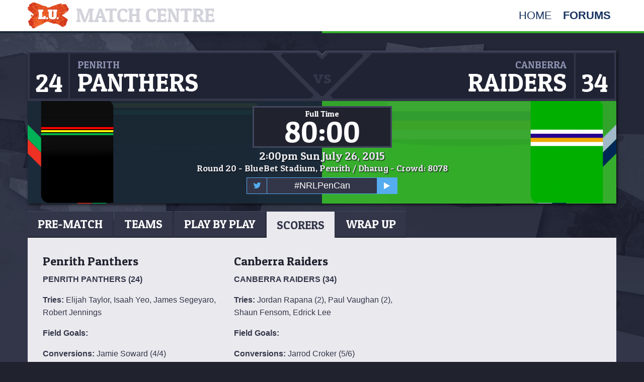

--- FILE ---
content_type: text/html; charset=utf-8
request_url: https://leagueunlimited.com/live-update/show/363/2613/Scorers
body_size: 3115
content:
<!--*--><!doctype html>
<html class="no-js is-guest" lang="en-US">
	<head>
    	<!-- Google Tag Manager -->
        <script>(function(w,d,s,l,i){w[l]=w[l]||[];w[l].push({'gtm.start':
        new Date().getTime(),event:'gtm.js'});var f=d.getElementsByTagName(s)[0],
        j=d.createElement(s),dl=l!='dataLayer'?'&l='+l:'';j.async=true;j.src=
        'https://www.googletagmanager.com/gtm.js?id='+i+dl;f.parentNode.insertBefore(j,f);
        })(window,document,'script','dataLayer','GTM-T99J3LN');</script>
        <!-- End Google Tag Manager -->
        
		<base href="https://leagueunlimited.com/"><!--[if lte IE 6]></base><![endif]-->
		<meta charset="utf-8" />
		<meta http-equiv="x-ua-compatible" content="ie=edge">
		<meta name="viewport" content="width=device-width, initial-scale=1.0" />
		<title>Live Update &raquo; League Unlimited</title>

		<!-- Open Graph data -->
		<meta property="og:title" content="" />
		<meta property="og:url" content="https://leagueunlimited.com/live-update/" />
		<meta property="og:image" content="" />
		<meta property="og:description" content="" />
		<meta property="og:site_name" content="League Unlimited" />

		<!-- Twitter Card data -->
		<meta name="twitter:card" content="">
		
		<meta name="twitter:title" content="">
		<meta name="twitter:description" content="">
		<meta name="twitter:image" content="">
			
		<script type="text/javascript" src="https://cdnjs.cloudflare.com/ajax/libs/modernizr/2.8.3/modernizr.min.js"></script>
		<link rel="stylesheet" href="https://maxcdn.bootstrapcdn.com/font-awesome/4.5.0/css/font-awesome.min.css">
			
		<link href="https://fonts.googleapis.com/css?family=Patua+One" rel="stylesheet">

		<link rel="apple-touch-icon" sizes="57x57" href="https://static.leagueunlimited.com/apple-icon-57x57.png">
		<link rel="apple-touch-icon" sizes="60x60" href="https://static.static.leagueunlimited.com/apple-icon-60x60.png">
		<link rel="apple-touch-icon" sizes="72x72" href="https://static.leagueunlimited.com/apple-icon-72x72.png">
		<link rel="apple-touch-icon" sizes="76x76" href="https://static.leagueunlimited.com/apple-icon-76x76.png">
		<link rel="apple-touch-icon" sizes="114x114" href="https://static.leagueunlimited.com/apple-icon-114x114.png">
		<link rel="apple-touch-icon" sizes="120x120" href="https://static.leagueunlimited.com/apple-icon-120x120.png">
		<link rel="apple-touch-icon" sizes="144x144" href="https://static.leagueunlimited.com/apple-icon-144x144.png">
		<link rel="apple-touch-icon" sizes="152x152" href="https://static.leagueunlimited.com/apple-icon-152x152.png">
		<link rel="apple-touch-icon" sizes="180x180" href="https://static.leagueunlimited.com/apple-icon-180x180.png">
		<link rel="icon" type="image/png" sizes="192x192"  href="https://static.leagueunlimited.com/android-icon-192x192.png">
		<link rel="icon" type="image/png" sizes="32x32" href="https://static.leagueunlimited.com/favicon-32x32.png">
		<link rel="icon" type="image/png" sizes="96x96" href="https://static.leagueunlimited.com/favicon-96x96.png">
		<link rel="icon" type="image/png" sizes="16x16" href="https://static.leagueunlimited.com/favicon-16x16.png">
		<link rel="manifest" href="https://static.leagueunlimited.com/manifest.json">
		<meta name="msapplication-TileColor" content="#f26529">
		<meta name="msapplication-TileImage" content="https://static.leagueunlimited.com/ms-icon-144x144.png">
		<meta name="theme-color" content="#f26529">
		
		
	
        <!-- Begin PowerAds tag -->
        <script async src="https://powerad.ai/script.js"></script>
        <!-- End PowerAds tag -->
	

	<link rel="stylesheet" type="text/css" href="https://cdnjs.cloudflare.com/ajax/libs/slick-carousel/1.6.0/slick.min.css" />
<link rel="stylesheet" type="text/css" href="/themes/base/css/site.css?m=1558998118" />
</head>
	<body data-id="26" class="LiveUpdatePage is-guest">
    	<!-- Google Tag Manager (noscript) -->
        <noscript><iframe src="https://www.googletagmanager.com/ns.html?id=GTM-T99J3LN"
        height="0" width="0" style="display:none;visibility:hidden"></iframe></noscript>
        <!-- End Google Tag Manager (noscript) -->
		
	
	
		<div class="off-canvas-wrapper LiveUpdatePage">
			<div class="off-canvas-wrapper-inner" data-off-canvas-wrapper>
				<div class="off-canvas position-left" id="offCanvas" data-off-canvas aria-hidden="true">
					<nav role="navigation">
						<ul>
							<li><a href="/live-update/show/363/2613/PreMatch">Pre-Match</span></a></li>
							<li><a href="/live-update/show/363/2613/Teams">Teams</a></li>
							<li><a href="/live-update/show/363/2613/LiveUpdate">Live Update</a></li>
							<li><a href="/live-update/show/363/2613/Scorers">Scorers</a></li>
							<li><a href="/live-update/show/363/2613/WrapUp">Wrap Up</span></a></li>
						</ul>
					</nav>
				</div>
				<div class="off-canvas-content wallpaper" data-off-canvas-content>
					<a name="top"></a>
<header>
	<div class="full-width row header-1">
		<div class="row align-justify">
			<div class="small-12 medium-7 large-8 column header-logo">
				<a href="https://leagueunlimited.com/"><img src="https://static.leagueunlimited.com/themes/base/img/header-logo-s.png"></a>
				<h1 class="hide-for-small-only">Match Centre</h1>
			</div>
			<div class="hide-on-small-only medium-5 large-4 column header-menu">
				<button type="button" class="button hide-for-medium" data-toggle="offCanvas"><i class="fa fa-bars"></i></button>
				<nav role="navigation" class="hide-for-small-only">
					<ul>
						<li><a href="https://leagueunlimited.com/">Home</a></li>
						<li><a href="https://forums.leagueunlimited.com" class="forums">Forums</a></li>
					</ul>
				</nav>
			</div>
		</div>
	</div>
	<div class="full-width row header-3 hide-for-medium">
		<nav class="row align-middle">
			<div class="column">
				<a href="https://leagueunlimited.com/news">News</a>
			</div>
			<div class="column">
				<a href="https://forums.leagueunlimited.com">Forums</a>
			</div>
			<div class="column">
				<a href="https://leagueunlimited.com/video">Video</a>
			</div>
			<div class="column">
				<a href="https://leagueunlimited.com/live-updates">Scores</a>
			</div>
			
				<div class="column">
					<a class="hide-for-medium" data-toggle="offCanvas" href="/live-update/show/363/2613/Scorers#">...</a>
				</div>
			
		</nav>
	</div>
	<div class="full-width row header-1-5">
		<div class="small-6 column header-1-5-l" style="background-color: #1C2B39;">&nbsp;</div>
		<div class="small-6 column header-1-5-r" style="background-color: #36Ad2D;">&nbsp;</div>
	</div>
</header>

<div class="content-wrapper">
	<div class="ae88072017" style="margin-bottom: 15px;">
	
</div>

	<div class="row main-content-wrapper">
		<div class="l-u-game-header">
			<div class="row l-u-teams-header">
				<img src="https://static.leagueunlimited.com/themes/base/images/live-update-2.jpg" class="hide-for-small-only live-update-2">
				<div class="small-12 medium-6 column l-u-home-logo">
					<div class="logo" style="background-image: url(/assets/Uploads/_resampled/FitWyI0MDAiLCI0MDAiXQ-PEN-2026-MAIN.png)">&nbsp;</div>
					<div class="name">
						<span class="locality l-u-h">Penrith</span>
						<span class="emblem l-u-h">Panthers</span>
					</div>
					<div class="score">
						24
					</div>
				</div>
				<div class="small-12 medium-6 column l-u-away-logo">
					<div class="logo" style="background-image: url(/assets/Uploads/_resampled/FitWyI0MDAiLCI0MDAiXQ-CAN-2026-MAIN.png)">&nbsp;</div>
					<div class="name">
						<span class="locality l-u-h">Canberra</span>
						<span class="emblem l-u-h">Raiders</span>
					</div>
					<div class="score">
						34
					</div>
				</div>
			</div>
			<div class="row l-u-detail-header">
				<div class="liveupdate-homeheader" style="background-color: #1C2B39;">
	<div class="stripe1" style="background-color: #00B156;"></div>
	<div class="stripe2" style="background-color: #EE3124;"></div>
	<img src="/assets/Uploads/_resampled/ScaleHeightWyIyMjAiXQ-PEN-2026-MAIN.png" class="logo">
	<img src="/assets/Uploads/_resampled/ScaleHeightWyI1MDAiXQ-PEN-2026-MAIN.png" class="bg">
</div>
				<div class="liveupdate-awayheader" style="background-color: #36Ad2D;">
	<div class="stripe1" style="background-color: #A1B9C9;"></div>
	<div class="stripe2" style="background-color: #002856;"></div>
	<img src="/assets/Uploads/_resampled/ScaleHeightWyIyMjAiXQ-CAN-2026-MAIN.png" class="logo">
	<img src="/assets/Uploads/_resampled/ScaleHeightWyI1MDAiXQ-CAN-2026-MAIN.png" class="bg">
</div>
				<div class="column game-detail" style="z-index: 2;">
					<div class="l-u-time">
						<div class="l-u-status">Full Time</div>
						<span class="inc-minutes">80</span><span>:</span><span class="inc-seconds">00</span>
					</div>
					<div class="time">2:00pm Sun July 26, 2015</div>
					<div class="venue">Round 20 - BlueBet Stadium, Penrith / Dharug - Crowd: 8078</div>
					<div class="hashtag"><a href="https://twitter.com/search?q=NRLPenCan" class="f-cta secondary twitter">#NRLPenCan</a></div>
				</div>
			</div>
		</div>

		<div class="ae88072017" style="margin-top: 10px;">
	
</div>

		<div class="row l-u-menu">
	<ul>
		<li><a href="/live-update/show/363/2613/PreMatch">Pre-Match</span></a></li>
		<li><a href="/live-update/show/363/2613/Teams">Teams</a></li>
		<li><a href="/live-update/show/363/2613/LiveUpdate">Play by Play</a></li>
		<li class="selected"><a href="/live-update/show/363/2613/Scorers">Scorers</a></li>
		<li class="last"><a href="/live-update/show/363/2613/WrapUp">Wrap Up</span></a></li>
	</ul>
</div>

					<div class="l-u-game-body">
	<div class="row">
		<div class="small-6 medium-4 column">
			<h4>Penrith Panthers</h4>
			<strong>PENRITH PANTHERS (24)</strong></p><p><strong>Tries:</strong> Elijah Taylor, Isaah Yeo, James Segeyaro, Robert Jennings</p><p><strong>Field Goals:</strong></p><p><strong>Conversions:</strong> Jamie Soward (4/4)</p><p><strong>Penalty Goals:</strong></p><p></p></p>
		</div>
		<div class="small-6 medium-4 column">
			<h4>Canberra Raiders</h4>
			<strong>CANBERRA RAIDERS (34)</strong></p><p><strong>Tries:</strong> Jordan Rapana (2), Paul Vaughan (2), Shaun Fensom, Edrick Lee</p><p><strong>Field Goals:</strong></p><p><strong>Conversions:</strong> Jarrod Croker (5/6)</p><p><strong>Penalty Goals:</strong></p><p></p></p>
		</div>
		<div class="small-12 medium-4 column">
		    <div class="ae88072017" style="margin-bottom: 10px;">
	
</div>
		</div>
	</div>

	
	
	<div class="ae88072017" style="margin-bottom: 10px;">
	
</div>
</div>
					</div>

	
		<div class="ae8807l">
	
</div>
	
</div>
<footer>
	<div class="full-width row footer-1">
		<div class="row align-middle">
			<div class="small-12 medium-3 large-2 column back-top">
				<a onclick="goToAnchor('page-top')">Back to top</a>
			</div>
			<div class="small-12 medium-6 large-8 column tagline">
				<p>There is no off season</p>
			</div>
			<div class="small-12 medium-3 large-2 column follow">
				<p>Follow <a href="https://facebook.com/LeagueUnlimited" class="fb"><i class="fa fa-facebook"></i></a> <a href="https://twitter.com/LeagueUnlimited" class="tw"><i class="fa fa-twitter"></i></a></p>
			</div>
		</div>
	</div>
	
	<div class="full-width row footer-4">
		<div class="row">
			<div class="small-12 medium-6 column copyright">
				<p>&copy; LeagueUnlimited  | <a href="https://leagueunlimited.com/privacy">Privacy Policy</a> | <a href="https://leagueunlimited.com/disclaimer">Disclaimer</a></p>
			</div>
			<div class="small-12 medium-6 column credit">
				<p>Web development by <a href="https://delaneydavidson.com.au">DelaneyDavidson<img src="https://static.leagueunlimited.com/themes/base/img/dd-credit.png" alt="Website design and development" height="10" width="26"></a></p>
			</div>
		</div>
	</div>
</footer>




</div>
				</div>
				
			</div>
		</div>
	<script type="text/javascript" src="//ajax.googleapis.com/ajax/libs/jquery/1.10.2/jquery.min.js"></script><script type="text/javascript" src="//ajax.googleapis.com/ajax/libs/jqueryui/1.10.3/jquery-ui.min.js"></script><script type="text/javascript" src="https://cdnjs.cloudflare.com/ajax/libs/slick-carousel/1.6.0/slick.min.js"></script><script type="text/javascript" src="https://cdnjs.cloudflare.com/ajax/libs/Chart.js/2.6.0/Chart.bundle.min.js"></script><script type="text/javascript" src="/assets/_combinedfiles/combinedJS.js?m=1768981585"></script><script type="text/javascript" src="/themes/base/javascript/liveupdate.js?m=1508982454"></script></body>
</html>

--- FILE ---
content_type: text/html; charset=utf-8
request_url: https://www.google.com/recaptcha/api2/aframe
body_size: 185
content:
<!DOCTYPE HTML><html><head><meta http-equiv="content-type" content="text/html; charset=UTF-8"></head><body><script nonce="MAIyueqNHAKUj7mS3XIHxg">/** Anti-fraud and anti-abuse applications only. See google.com/recaptcha */ try{var clients={'sodar':'https://pagead2.googlesyndication.com/pagead/sodar?'};window.addEventListener("message",function(a){try{if(a.source===window.parent){var b=JSON.parse(a.data);var c=clients[b['id']];if(c){var d=document.createElement('img');d.src=c+b['params']+'&rc='+(localStorage.getItem("rc::a")?sessionStorage.getItem("rc::b"):"");window.document.body.appendChild(d);sessionStorage.setItem("rc::e",parseInt(sessionStorage.getItem("rc::e")||0)+1);localStorage.setItem("rc::h",'1769266248309');}}}catch(b){}});window.parent.postMessage("_grecaptcha_ready", "*");}catch(b){}</script></body></html>

--- FILE ---
content_type: text/css
request_url: https://leagueunlimited.com/themes/base/css/site.css?m=1558998118
body_size: 42271
content:
@charset "UTF-8";
/**
 * Foundation for Sites by ZURB
 * Version 6.1.2
 * foundation.zurb.com
 * Licensed under MIT Open Source
 */
/* line 3, themes/base/scss/motion-ui/_classes.scss */
.slide-in-down.mui-enter, .slide-in-left.mui-enter, .slide-in-up.mui-enter, .slide-in-right.mui-enter, .slide-out-down.mui-leave, .slide-out-right.mui-leave, .slide-out-up.mui-leave, .slide-out-left.mui-leave, .fade-in.mui-enter, .fade-out.mui-leave, .hinge-in-from-top.mui-enter, .hinge-in-from-right.mui-enter, .hinge-in-from-bottom.mui-enter, .hinge-in-from-left.mui-enter, .hinge-in-from-middle-x.mui-enter, .hinge-in-from-middle-y.mui-enter, .hinge-out-from-top.mui-leave, .hinge-out-from-right.mui-leave, .hinge-out-from-bottom.mui-leave, .hinge-out-from-left.mui-leave, .hinge-out-from-middle-x.mui-leave, .hinge-out-from-middle-y.mui-leave, .scale-in-up.mui-enter, .scale-in-down.mui-enter, .scale-out-up.mui-leave, .scale-out-down.mui-leave, .spin-in.mui-enter, .spin-out.mui-leave, .spin-in-ccw.mui-enter, .spin-out-ccw.mui-leave {
  -webkit-transition-duration: 500ms;
          transition-duration: 500ms;
  -webkit-transition-timing-function: linear;
          transition-timing-function: linear; }

/*! normalize.css v3.0.3 | MIT License | github.com/necolas/normalize.css */
/**
   * 1. Set default font family to sans-serif.
   * 2. Prevent iOS and IE text size adjust after device orientation change,
   *    without disabling user zoom.
   */
/* line 219, themes/base/scss/_global.scss */
html {
  font-family: sans-serif;
  /* 1 */
  -ms-text-size-adjust: 100%;
  /* 2 */
  -webkit-text-size-adjust: 100%;
  /* 2 */ }

/**
   * Remove default margin.
   */
/* line 229, themes/base/scss/_global.scss */
body {
  margin: 0; }

/* HTML5 display definitions
     ========================================================================== */
/**
   * Correct `block` display not defined for any HTML5 element in IE 8/9.
   * Correct `block` display not defined for `details` or `summary` in IE 10/11
   * and Firefox.
   * Correct `block` display not defined for `main` in IE 11.
   */
/* line 243, themes/base/scss/_global.scss */
article,
aside,
details,
figcaption,
figure,
footer,
header,
hgroup,
main,
menu,
nav,
section,
summary {
  display: block; }

/**
   * 1. Correct `inline-block` display not defined in IE 8/9.
   * 2. Normalize vertical alignment of `progress` in Chrome, Firefox, and Opera.
   */
/* line 264, themes/base/scss/_global.scss */
audio,
canvas,
progress,
video {
  display: inline-block;
  /* 1 */
  vertical-align: baseline;
  /* 2 */ }

/**
   * Prevent modern browsers from displaying `audio` without controls.
   * Remove excess height in iOS 5 devices.
   */
/* line 277, themes/base/scss/_global.scss */
audio:not([controls]) {
  display: none;
  height: 0; }

/**
   * Address `[hidden]` styling not present in IE 8/9/10.
   * Hide the `template` element in IE 8/9/10/11, Safari, and Firefox < 22.
   */
/* line 287, themes/base/scss/_global.scss */
[hidden],
template {
  display: none; }

/* Links
     ========================================================================== */
/**
   * Remove the gray background color from active links in IE 10.
   */
/* line 299, themes/base/scss/_global.scss */
a {
  background-color: transparent; }

/**
   * Improve readability of focused elements when they are also in an
   * active/hover state.
   */
/* line 308, themes/base/scss/_global.scss */
a:active,
a:hover {
  outline: 0; }

/* Text-level semantics
     ========================================================================== */
/**
   * Address styling not present in IE 8/9/10/11, Safari, and Chrome.
   */
/* line 320, themes/base/scss/_global.scss */
abbr[title] {
  border-bottom: 1px dotted; }

/**
   * Address style set to `bolder` in Firefox 4+, Safari, and Chrome.
   */
/* line 328, themes/base/scss/_global.scss */
b,
strong {
  font-weight: bold; }

/**
   * Address styling not present in Safari and Chrome.
   */
/* line 337, themes/base/scss/_global.scss */
dfn {
  font-style: italic; }

/**
   * Address variable `h1` font-size and margin within `section` and `article`
   * contexts in Firefox 4+, Safari, and Chrome.
   */
/* line 346, themes/base/scss/_global.scss */
h1 {
  font-size: 2em;
  margin: 0.67em 0; }

/**
   * Address styling not present in IE 8/9.
   */
/* line 355, themes/base/scss/_global.scss */
mark {
  background: #ff0;
  color: #000; }

/**
   * Address inconsistent and variable font size in all browsers.
   */
/* line 364, themes/base/scss/_global.scss */
small {
  font-size: 80%; }

/**
   * Prevent `sub` and `sup` affecting `line-height` in all browsers.
   */
/* line 372, themes/base/scss/_global.scss */
sub,
sup {
  font-size: 75%;
  line-height: 0;
  position: relative;
  vertical-align: baseline; }

/* line 380, themes/base/scss/_global.scss */
sup {
  top: -0.5em; }

/* line 384, themes/base/scss/_global.scss */
sub {
  bottom: -0.25em; }

/* Embedded content
     ========================================================================== */
/**
   * Remove border when inside `a` element in IE 8/9/10.
   */
/* line 395, themes/base/scss/_global.scss */
img {
  border: 0; }

/**
   * Correct overflow not hidden in IE 9/10/11.
   */
/* line 403, themes/base/scss/_global.scss */
svg:not(:root) {
  overflow: hidden; }

/* Grouping content
     ========================================================================== */
/**
   * Address margin not present in IE 8/9 and Safari.
   */
/* line 414, themes/base/scss/_global.scss */
figure {
  margin: 1em 40px; }

/**
   * Address differences between Firefox and other browsers.
   */
/* line 422, themes/base/scss/_global.scss */
hr {
  -webkit-box-sizing: content-box;
          box-sizing: content-box;
  height: 0; }

/**
   * Contain overflow in all browsers.
   */
/* line 431, themes/base/scss/_global.scss */
pre {
  overflow: auto; }

/**
   * Address odd `em`-unit font size rendering in all browsers.
   */
/* line 439, themes/base/scss/_global.scss */
code,
kbd,
pre,
samp {
  font-family: monospace, monospace;
  font-size: 1em; }

/* Forms
     ========================================================================== */
/**
   * Known limitation: by default, Chrome and Safari on OS X allow very limited
   * styling of `select`, unless a `border` property is set.
   */
/**
   * 1. Correct color not being inherited.
   *    Known issue: affects color of disabled elements.
   * 2. Correct font properties not being inherited.
   * 3. Address margins set differently in Firefox 4+, Safari, and Chrome.
   */
/* line 462, themes/base/scss/_global.scss */
button,
input,
optgroup,
select,
textarea {
  color: inherit;
  /* 1 */
  font: inherit;
  /* 2 */
  margin: 0;
  /* 3 */ }

/**
   * Address `overflow` set to `hidden` in IE 8/9/10/11.
   */
/* line 476, themes/base/scss/_global.scss */
button {
  overflow: visible; }

/**
   * Address inconsistent `text-transform` inheritance for `button` and `select`.
   * All other form control elements do not inherit `text-transform` values.
   * Correct `button` style inheritance in Firefox, IE 8/9/10/11, and Opera.
   * Correct `select` style inheritance in Firefox.
   */
/* line 487, themes/base/scss/_global.scss */
button,
select {
  text-transform: none; }

/**
   * 1. Avoid the WebKit bug in Android 4.0.* where (2) destroys native `audio`
   *    and `video` controls.
   * 2. Correct inability to style clickable `input` types in iOS.
   * 3. Improve usability and consistency of cursor style between image-type
   *    `input` and others.
   */
/* line 500, themes/base/scss/_global.scss */
button,
html input[type="button"],
input[type="reset"],
input[type="submit"] {
  -webkit-appearance: button;
  /* 2 */
  cursor: pointer;
  /* 3 */ }

/**
   * Re-set default cursor for disabled elements.
   */
/* line 512, themes/base/scss/_global.scss */
button[disabled],
html input[disabled] {
  cursor: default; }

/**
   * Remove inner padding and border in Firefox 4+.
   */
/* line 521, themes/base/scss/_global.scss */
button::-moz-focus-inner,
input::-moz-focus-inner {
  border: 0;
  padding: 0; }

/**
   * Address Firefox 4+ setting `line-height` on `input` using `!important` in
   * the UA stylesheet.
   */
/* line 532, themes/base/scss/_global.scss */
input {
  line-height: normal; }

/**
   * It's recommended that you don't attempt to style these elements.
   * Firefox's implementation doesn't respect box-sizing, padding, or width.
   *
   * 1. Address box sizing set to `content-box` in IE 8/9/10.
   * 2. Remove excess padding in IE 8/9/10.
   */
/* line 544, themes/base/scss/_global.scss */
input[type="checkbox"],
input[type="radio"] {
  -webkit-box-sizing: border-box;
          box-sizing: border-box;
  /* 1 */
  padding: 0;
  /* 2 */ }

/**
   * Fix the cursor style for Chrome's increment/decrement buttons. For certain
   * `font-size` values of the `input`, it causes the cursor style of the
   * decrement button to change from `default` to `text`.
   */
/* line 556, themes/base/scss/_global.scss */
input[type="number"]::-webkit-inner-spin-button,
input[type="number"]::-webkit-outer-spin-button {
  height: auto; }

/**
   * 1. Address `appearance` set to `searchfield` in Safari and Chrome.
   * 2. Address `box-sizing` set to `border-box` in Safari and Chrome.
   */
/* line 566, themes/base/scss/_global.scss */
input[type="search"] {
  -webkit-appearance: textfield;
  /* 1 */
  -webkit-box-sizing: content-box;
          box-sizing: content-box;
  /* 2 */ }

/**
   * Remove inner padding and search cancel button in Safari and Chrome on OS X.
   * Safari (but not Chrome) clips the cancel button when the search input has
   * padding (and `textfield` appearance).
   */
/* line 577, themes/base/scss/_global.scss */
input[type="search"]::-webkit-search-cancel-button,
input[type="search"]::-webkit-search-decoration {
  -webkit-appearance: none; }

/**
   * Define consistent border, margin, and padding.
   * [NOTE] We don't enable this ruleset in Foundation, because we want the <fieldset> element to have plain styling.
   */
/* fieldset {
    border: 1px solid #c0c0c0;
    margin: 0 2px;
    padding: 0.35em 0.625em 0.75em;
  } */
/**
   * 1. Correct `color` not being inherited in IE 8/9/10/11.
   * 2. Remove padding so people aren't caught out if they zero out fieldsets.
   */
/* line 598, themes/base/scss/_global.scss */
legend {
  border: 0;
  /* 1 */
  padding: 0;
  /* 2 */ }

/**
   * Remove default vertical scrollbar in IE 8/9/10/11.
   */
/* line 607, themes/base/scss/_global.scss */
textarea {
  overflow: auto; }

/**
   * Don't inherit the `font-weight` (applied by a rule above).
   * NOTE: the default cannot safely be changed in Chrome and Safari on OS X.
   */
/* line 616, themes/base/scss/_global.scss */
optgroup {
  font-weight: bold; }

/* Tables
     ========================================================================== */
/**
   * Remove most spacing between table cells.
   */
/* line 627, themes/base/scss/_global.scss */
table {
  border-collapse: collapse;
  border-spacing: 0; }

/* line 632, themes/base/scss/_global.scss */
td,
th {
  padding: 0; }

/* line 119, themes/base/scss/_global.scss */
.foundation-mq {
  font-family: "small=0em&medium=40em&large=64em&xlarge=75em&xxlarge=90em"; }

/* line 123, themes/base/scss/_global.scss */
html {
  font-size: 100%;
  -webkit-box-sizing: border-box;
          box-sizing: border-box; }

/* line 129, themes/base/scss/_global.scss */
*,
*:before,
*:after {
  -webkit-box-sizing: inherit;
          box-sizing: inherit; }

/* line 136, themes/base/scss/_global.scss */
body {
  padding: 0;
  margin: 0;
  font-family: Helvetica, Arial, sans-serif;
  font-weight: normal;
  line-height: 1.5;
  color: #333649;
  background: #20222e;
  -webkit-font-smoothing: antialiased;
  -moz-osx-font-smoothing: grayscale; }

/* line 151, themes/base/scss/_global.scss */
img {
  max-width: 100%;
  height: auto;
  -ms-interpolation-mode: bicubic;
  display: inline-block;
  vertical-align: middle; }

/* line 163, themes/base/scss/_global.scss */
textarea {
  height: auto;
  min-height: 50px;
  border-radius: 0; }

/* line 170, themes/base/scss/_global.scss */
select {
  width: 100%;
  border-radius: 0; }

/* line 180, themes/base/scss/_global.scss */
#map_canvas img,
#map_canvas embed,
#map_canvas object,
.map_canvas img,
.map_canvas embed,
.map_canvas object,
.mqa-display img,
.mqa-display embed,
.mqa-display object {
  max-width: none !important; }

/* line 188, themes/base/scss/_global.scss */
button {
  -webkit-appearance: none;
  -moz-appearance: none;
  background: transparent;
  padding: 0;
  border: 0;
  border-radius: 0;
  line-height: 1; }

/* line 199, themes/base/scss/_global.scss */
.is-visible {
  display: block !important; }

/* line 203, themes/base/scss/_global.scss */
.is-hidden {
  display: none !important; }

/* line 170, themes/base/scss/grid/_flex-grid.scss */
.row {
  max-width: 75rem;
  margin-left: auto;
  margin-right: auto;
  display: -webkit-box;
  display: -ms-flexbox;
  display: flex;
  -webkit-box-orient: horizontal;
  -webkit-box-direction: normal;
      -ms-flex-flow: row wrap;
          flex-flow: row wrap; }
  /* line 174, themes/base/scss/grid/_flex-grid.scss */
  .row .row {
    margin-left: -0.9375rem;
    margin-right: -0.9375rem; }
    @media screen and (min-width: 40em) {
      /* line 174, themes/base/scss/grid/_flex-grid.scss */
      .row .row {
        margin-left: -0.9375rem;
        margin-right: -0.9375rem; } }
  /* line 179, themes/base/scss/grid/_flex-grid.scss */
  .row.expanded {
    max-width: none; }
  /* line 183, themes/base/scss/grid/_flex-grid.scss */
  .row.full-width {
    max-width: none;
    width: 100%; }
    /* line 186, themes/base/scss/grid/_flex-grid.scss */
    .row.full-width > .row {
      margin: 0 auto;
      width: 100%; }
  /* line 193, themes/base/scss/grid/_flex-grid.scss */
  .row.collapse > .column, .row.collapse > .columns {
    padding-left: 0;
    padding-right: 0; }

/* line 198, themes/base/scss/grid/_flex-grid.scss */
.column, .columns {
  padding-left: 0.9375rem;
  padding-right: 0.9375rem;
  -webkit-box-flex: 1;
      -ms-flex: 1 1 0px;
          flex: 1 1 0px; }
  @media screen and (min-width: 40em) {
    /* line 198, themes/base/scss/grid/_flex-grid.scss */
    .column, .columns {
      padding-left: 0.9375rem;
      padding-right: 0.9375rem; } }

/* line 204, themes/base/scss/grid/_flex-grid.scss */
.column.row.row, .row.row.columns {
  float: none; }
  /* line 208, themes/base/scss/grid/_flex-grid.scss */
  .row .column.row.row, .row .row.row.columns {
    padding-left: 0;
    padding-right: 0;
    margin-left: 0;
    margin-right: 0; }

/* line 219, themes/base/scss/grid/_flex-grid.scss */
.small-1 {
  -webkit-box-flex: 0;
      -ms-flex: 0 0 8.33333%;
          flex: 0 0 8.33333%;
  max-width: 8.33333%; }

/* line 227, themes/base/scss/grid/_flex-grid.scss */
.small-offset-0 {
  margin-left: 0%; }

/* line 219, themes/base/scss/grid/_flex-grid.scss */
.small-2 {
  -webkit-box-flex: 0;
      -ms-flex: 0 0 16.66667%;
          flex: 0 0 16.66667%;
  max-width: 16.66667%; }

/* line 227, themes/base/scss/grid/_flex-grid.scss */
.small-offset-1 {
  margin-left: 8.33333%; }

/* line 219, themes/base/scss/grid/_flex-grid.scss */
.small-3 {
  -webkit-box-flex: 0;
      -ms-flex: 0 0 25%;
          flex: 0 0 25%;
  max-width: 25%; }

/* line 227, themes/base/scss/grid/_flex-grid.scss */
.small-offset-2 {
  margin-left: 16.66667%; }

/* line 219, themes/base/scss/grid/_flex-grid.scss */
.small-4 {
  -webkit-box-flex: 0;
      -ms-flex: 0 0 33.33333%;
          flex: 0 0 33.33333%;
  max-width: 33.33333%; }

/* line 227, themes/base/scss/grid/_flex-grid.scss */
.small-offset-3 {
  margin-left: 25%; }

/* line 219, themes/base/scss/grid/_flex-grid.scss */
.small-5 {
  -webkit-box-flex: 0;
      -ms-flex: 0 0 41.66667%;
          flex: 0 0 41.66667%;
  max-width: 41.66667%; }

/* line 227, themes/base/scss/grid/_flex-grid.scss */
.small-offset-4 {
  margin-left: 33.33333%; }

/* line 219, themes/base/scss/grid/_flex-grid.scss */
.small-6 {
  -webkit-box-flex: 0;
      -ms-flex: 0 0 50%;
          flex: 0 0 50%;
  max-width: 50%; }

/* line 227, themes/base/scss/grid/_flex-grid.scss */
.small-offset-5 {
  margin-left: 41.66667%; }

/* line 219, themes/base/scss/grid/_flex-grid.scss */
.small-7 {
  -webkit-box-flex: 0;
      -ms-flex: 0 0 58.33333%;
          flex: 0 0 58.33333%;
  max-width: 58.33333%; }

/* line 227, themes/base/scss/grid/_flex-grid.scss */
.small-offset-6 {
  margin-left: 50%; }

/* line 219, themes/base/scss/grid/_flex-grid.scss */
.small-8 {
  -webkit-box-flex: 0;
      -ms-flex: 0 0 66.66667%;
          flex: 0 0 66.66667%;
  max-width: 66.66667%; }

/* line 227, themes/base/scss/grid/_flex-grid.scss */
.small-offset-7 {
  margin-left: 58.33333%; }

/* line 219, themes/base/scss/grid/_flex-grid.scss */
.small-9 {
  -webkit-box-flex: 0;
      -ms-flex: 0 0 75%;
          flex: 0 0 75%;
  max-width: 75%; }

/* line 227, themes/base/scss/grid/_flex-grid.scss */
.small-offset-8 {
  margin-left: 66.66667%; }

/* line 219, themes/base/scss/grid/_flex-grid.scss */
.small-10 {
  -webkit-box-flex: 0;
      -ms-flex: 0 0 83.33333%;
          flex: 0 0 83.33333%;
  max-width: 83.33333%; }

/* line 227, themes/base/scss/grid/_flex-grid.scss */
.small-offset-9 {
  margin-left: 75%; }

/* line 219, themes/base/scss/grid/_flex-grid.scss */
.small-11 {
  -webkit-box-flex: 0;
      -ms-flex: 0 0 91.66667%;
          flex: 0 0 91.66667%;
  max-width: 91.66667%; }

/* line 227, themes/base/scss/grid/_flex-grid.scss */
.small-offset-10 {
  margin-left: 83.33333%; }

/* line 219, themes/base/scss/grid/_flex-grid.scss */
.small-12 {
  -webkit-box-flex: 0;
      -ms-flex: 0 0 100%;
          flex: 0 0 100%;
  max-width: 100%; }

/* line 227, themes/base/scss/grid/_flex-grid.scss */
.small-offset-11 {
  margin-left: 91.66667%; }

/* line 234, themes/base/scss/grid/_flex-grid.scss */
.small-order-1 {
  -webkit-box-ordinal-group: 2;
      -ms-flex-order: 1;
          order: 1; }

/* line 234, themes/base/scss/grid/_flex-grid.scss */
.small-order-2 {
  -webkit-box-ordinal-group: 3;
      -ms-flex-order: 2;
          order: 2; }

/* line 234, themes/base/scss/grid/_flex-grid.scss */
.small-order-3 {
  -webkit-box-ordinal-group: 4;
      -ms-flex-order: 3;
          order: 3; }

/* line 234, themes/base/scss/grid/_flex-grid.scss */
.small-order-4 {
  -webkit-box-ordinal-group: 5;
      -ms-flex-order: 4;
          order: 4; }

/* line 234, themes/base/scss/grid/_flex-grid.scss */
.small-order-5 {
  -webkit-box-ordinal-group: 6;
      -ms-flex-order: 5;
          order: 5; }

/* line 234, themes/base/scss/grid/_flex-grid.scss */
.small-order-6 {
  -webkit-box-ordinal-group: 7;
      -ms-flex-order: 6;
          order: 6; }

/* line 263, themes/base/scss/grid/_flex-grid.scss */
.small-collapse > .column, .small-collapse > .columns {
  padding-left: 0;
  padding-right: 0; }

/* line 275, themes/base/scss/grid/_flex-grid.scss */
.small-uncollapse > .column, .small-uncollapse > .columns {
  padding-left: 0.9375rem;
  padding-right: 0.9375rem; }

@media screen and (min-width: 40em) {
  /* line 219, themes/base/scss/grid/_flex-grid.scss */
  .medium-1 {
    -webkit-box-flex: 0;
        -ms-flex: 0 0 8.33333%;
            flex: 0 0 8.33333%;
    max-width: 8.33333%; }
  /* line 227, themes/base/scss/grid/_flex-grid.scss */
  .medium-offset-0 {
    margin-left: 0%; }
  /* line 219, themes/base/scss/grid/_flex-grid.scss */
  .medium-2 {
    -webkit-box-flex: 0;
        -ms-flex: 0 0 16.66667%;
            flex: 0 0 16.66667%;
    max-width: 16.66667%; }
  /* line 227, themes/base/scss/grid/_flex-grid.scss */
  .medium-offset-1 {
    margin-left: 8.33333%; }
  /* line 219, themes/base/scss/grid/_flex-grid.scss */
  .medium-3 {
    -webkit-box-flex: 0;
        -ms-flex: 0 0 25%;
            flex: 0 0 25%;
    max-width: 25%; }
  /* line 227, themes/base/scss/grid/_flex-grid.scss */
  .medium-offset-2 {
    margin-left: 16.66667%; }
  /* line 219, themes/base/scss/grid/_flex-grid.scss */
  .medium-4 {
    -webkit-box-flex: 0;
        -ms-flex: 0 0 33.33333%;
            flex: 0 0 33.33333%;
    max-width: 33.33333%; }
  /* line 227, themes/base/scss/grid/_flex-grid.scss */
  .medium-offset-3 {
    margin-left: 25%; }
  /* line 219, themes/base/scss/grid/_flex-grid.scss */
  .medium-5 {
    -webkit-box-flex: 0;
        -ms-flex: 0 0 41.66667%;
            flex: 0 0 41.66667%;
    max-width: 41.66667%; }
  /* line 227, themes/base/scss/grid/_flex-grid.scss */
  .medium-offset-4 {
    margin-left: 33.33333%; }
  /* line 219, themes/base/scss/grid/_flex-grid.scss */
  .medium-6 {
    -webkit-box-flex: 0;
        -ms-flex: 0 0 50%;
            flex: 0 0 50%;
    max-width: 50%; }
  /* line 227, themes/base/scss/grid/_flex-grid.scss */
  .medium-offset-5 {
    margin-left: 41.66667%; }
  /* line 219, themes/base/scss/grid/_flex-grid.scss */
  .medium-7 {
    -webkit-box-flex: 0;
        -ms-flex: 0 0 58.33333%;
            flex: 0 0 58.33333%;
    max-width: 58.33333%; }
  /* line 227, themes/base/scss/grid/_flex-grid.scss */
  .medium-offset-6 {
    margin-left: 50%; }
  /* line 219, themes/base/scss/grid/_flex-grid.scss */
  .medium-8 {
    -webkit-box-flex: 0;
        -ms-flex: 0 0 66.66667%;
            flex: 0 0 66.66667%;
    max-width: 66.66667%; }
  /* line 227, themes/base/scss/grid/_flex-grid.scss */
  .medium-offset-7 {
    margin-left: 58.33333%; }
  /* line 219, themes/base/scss/grid/_flex-grid.scss */
  .medium-9 {
    -webkit-box-flex: 0;
        -ms-flex: 0 0 75%;
            flex: 0 0 75%;
    max-width: 75%; }
  /* line 227, themes/base/scss/grid/_flex-grid.scss */
  .medium-offset-8 {
    margin-left: 66.66667%; }
  /* line 219, themes/base/scss/grid/_flex-grid.scss */
  .medium-10 {
    -webkit-box-flex: 0;
        -ms-flex: 0 0 83.33333%;
            flex: 0 0 83.33333%;
    max-width: 83.33333%; }
  /* line 227, themes/base/scss/grid/_flex-grid.scss */
  .medium-offset-9 {
    margin-left: 75%; }
  /* line 219, themes/base/scss/grid/_flex-grid.scss */
  .medium-11 {
    -webkit-box-flex: 0;
        -ms-flex: 0 0 91.66667%;
            flex: 0 0 91.66667%;
    max-width: 91.66667%; }
  /* line 227, themes/base/scss/grid/_flex-grid.scss */
  .medium-offset-10 {
    margin-left: 83.33333%; }
  /* line 219, themes/base/scss/grid/_flex-grid.scss */
  .medium-12 {
    -webkit-box-flex: 0;
        -ms-flex: 0 0 100%;
            flex: 0 0 100%;
    max-width: 100%; }
  /* line 227, themes/base/scss/grid/_flex-grid.scss */
  .medium-offset-11 {
    margin-left: 91.66667%; }
  /* line 234, themes/base/scss/grid/_flex-grid.scss */
  .medium-order-1 {
    -webkit-box-ordinal-group: 2;
        -ms-flex-order: 1;
            order: 1; }
  /* line 234, themes/base/scss/grid/_flex-grid.scss */
  .medium-order-2 {
    -webkit-box-ordinal-group: 3;
        -ms-flex-order: 2;
            order: 2; }
  /* line 234, themes/base/scss/grid/_flex-grid.scss */
  .medium-order-3 {
    -webkit-box-ordinal-group: 4;
        -ms-flex-order: 3;
            order: 3; }
  /* line 234, themes/base/scss/grid/_flex-grid.scss */
  .medium-order-4 {
    -webkit-box-ordinal-group: 5;
        -ms-flex-order: 4;
            order: 4; }
  /* line 234, themes/base/scss/grid/_flex-grid.scss */
  .medium-order-5 {
    -webkit-box-ordinal-group: 6;
        -ms-flex-order: 5;
            order: 5; }
  /* line 234, themes/base/scss/grid/_flex-grid.scss */
  .medium-order-6 {
    -webkit-box-ordinal-group: 7;
        -ms-flex-order: 6;
            order: 6; } }

@media screen and (min-width: 40em) and (min-width: 40em) {
  /* line 242, themes/base/scss/grid/_flex-grid.scss */
  .medium-expand {
    -webkit-box-flex: 1;
        -ms-flex: 1 1 0px;
            flex: 1 1 0px; } }

/* line 250, themes/base/scss/grid/_flex-grid.scss */
.row.medium-unstack .column, .row.medium-unstack .columns {
  -webkit-box-flex: 0;
      -ms-flex: 0 0 100%;
          flex: 0 0 100%; }
  @media screen and (min-width: 40em) {
    /* line 250, themes/base/scss/grid/_flex-grid.scss */
    .row.medium-unstack .column, .row.medium-unstack .columns {
      -webkit-box-flex: 1;
          -ms-flex: 1 1 0px;
              flex: 1 1 0px; } }

@media screen and (min-width: 40em) {
  /* line 263, themes/base/scss/grid/_flex-grid.scss */
  .medium-collapse > .column, .medium-collapse > .columns {
    padding-left: 0;
    padding-right: 0; }
  /* line 275, themes/base/scss/grid/_flex-grid.scss */
  .medium-uncollapse > .column, .medium-uncollapse > .columns {
    padding-left: 0.9375rem;
    padding-right: 0.9375rem; } }

@media screen and (min-width: 64em) {
  /* line 219, themes/base/scss/grid/_flex-grid.scss */
  .large-1 {
    -webkit-box-flex: 0;
        -ms-flex: 0 0 8.33333%;
            flex: 0 0 8.33333%;
    max-width: 8.33333%; }
  /* line 227, themes/base/scss/grid/_flex-grid.scss */
  .large-offset-0 {
    margin-left: 0%; }
  /* line 219, themes/base/scss/grid/_flex-grid.scss */
  .large-2 {
    -webkit-box-flex: 0;
        -ms-flex: 0 0 16.66667%;
            flex: 0 0 16.66667%;
    max-width: 16.66667%; }
  /* line 227, themes/base/scss/grid/_flex-grid.scss */
  .large-offset-1 {
    margin-left: 8.33333%; }
  /* line 219, themes/base/scss/grid/_flex-grid.scss */
  .large-3 {
    -webkit-box-flex: 0;
        -ms-flex: 0 0 25%;
            flex: 0 0 25%;
    max-width: 25%; }
  /* line 227, themes/base/scss/grid/_flex-grid.scss */
  .large-offset-2 {
    margin-left: 16.66667%; }
  /* line 219, themes/base/scss/grid/_flex-grid.scss */
  .large-4 {
    -webkit-box-flex: 0;
        -ms-flex: 0 0 33.33333%;
            flex: 0 0 33.33333%;
    max-width: 33.33333%; }
  /* line 227, themes/base/scss/grid/_flex-grid.scss */
  .large-offset-3 {
    margin-left: 25%; }
  /* line 219, themes/base/scss/grid/_flex-grid.scss */
  .large-5 {
    -webkit-box-flex: 0;
        -ms-flex: 0 0 41.66667%;
            flex: 0 0 41.66667%;
    max-width: 41.66667%; }
  /* line 227, themes/base/scss/grid/_flex-grid.scss */
  .large-offset-4 {
    margin-left: 33.33333%; }
  /* line 219, themes/base/scss/grid/_flex-grid.scss */
  .large-6 {
    -webkit-box-flex: 0;
        -ms-flex: 0 0 50%;
            flex: 0 0 50%;
    max-width: 50%; }
  /* line 227, themes/base/scss/grid/_flex-grid.scss */
  .large-offset-5 {
    margin-left: 41.66667%; }
  /* line 219, themes/base/scss/grid/_flex-grid.scss */
  .large-7 {
    -webkit-box-flex: 0;
        -ms-flex: 0 0 58.33333%;
            flex: 0 0 58.33333%;
    max-width: 58.33333%; }
  /* line 227, themes/base/scss/grid/_flex-grid.scss */
  .large-offset-6 {
    margin-left: 50%; }
  /* line 219, themes/base/scss/grid/_flex-grid.scss */
  .large-8 {
    -webkit-box-flex: 0;
        -ms-flex: 0 0 66.66667%;
            flex: 0 0 66.66667%;
    max-width: 66.66667%; }
  /* line 227, themes/base/scss/grid/_flex-grid.scss */
  .large-offset-7 {
    margin-left: 58.33333%; }
  /* line 219, themes/base/scss/grid/_flex-grid.scss */
  .large-9 {
    -webkit-box-flex: 0;
        -ms-flex: 0 0 75%;
            flex: 0 0 75%;
    max-width: 75%; }
  /* line 227, themes/base/scss/grid/_flex-grid.scss */
  .large-offset-8 {
    margin-left: 66.66667%; }
  /* line 219, themes/base/scss/grid/_flex-grid.scss */
  .large-10 {
    -webkit-box-flex: 0;
        -ms-flex: 0 0 83.33333%;
            flex: 0 0 83.33333%;
    max-width: 83.33333%; }
  /* line 227, themes/base/scss/grid/_flex-grid.scss */
  .large-offset-9 {
    margin-left: 75%; }
  /* line 219, themes/base/scss/grid/_flex-grid.scss */
  .large-11 {
    -webkit-box-flex: 0;
        -ms-flex: 0 0 91.66667%;
            flex: 0 0 91.66667%;
    max-width: 91.66667%; }
  /* line 227, themes/base/scss/grid/_flex-grid.scss */
  .large-offset-10 {
    margin-left: 83.33333%; }
  /* line 219, themes/base/scss/grid/_flex-grid.scss */
  .large-12 {
    -webkit-box-flex: 0;
        -ms-flex: 0 0 100%;
            flex: 0 0 100%;
    max-width: 100%; }
  /* line 227, themes/base/scss/grid/_flex-grid.scss */
  .large-offset-11 {
    margin-left: 91.66667%; }
  /* line 234, themes/base/scss/grid/_flex-grid.scss */
  .large-order-1 {
    -webkit-box-ordinal-group: 2;
        -ms-flex-order: 1;
            order: 1; }
  /* line 234, themes/base/scss/grid/_flex-grid.scss */
  .large-order-2 {
    -webkit-box-ordinal-group: 3;
        -ms-flex-order: 2;
            order: 2; }
  /* line 234, themes/base/scss/grid/_flex-grid.scss */
  .large-order-3 {
    -webkit-box-ordinal-group: 4;
        -ms-flex-order: 3;
            order: 3; }
  /* line 234, themes/base/scss/grid/_flex-grid.scss */
  .large-order-4 {
    -webkit-box-ordinal-group: 5;
        -ms-flex-order: 4;
            order: 4; }
  /* line 234, themes/base/scss/grid/_flex-grid.scss */
  .large-order-5 {
    -webkit-box-ordinal-group: 6;
        -ms-flex-order: 5;
            order: 5; }
  /* line 234, themes/base/scss/grid/_flex-grid.scss */
  .large-order-6 {
    -webkit-box-ordinal-group: 7;
        -ms-flex-order: 6;
            order: 6; } }

@media screen and (min-width: 64em) and (min-width: 64em) {
  /* line 242, themes/base/scss/grid/_flex-grid.scss */
  .large-expand {
    -webkit-box-flex: 1;
        -ms-flex: 1 1 0px;
            flex: 1 1 0px; } }

/* line 250, themes/base/scss/grid/_flex-grid.scss */
.row.large-unstack .column, .row.large-unstack .columns {
  -webkit-box-flex: 0;
      -ms-flex: 0 0 100%;
          flex: 0 0 100%; }
  @media screen and (min-width: 64em) {
    /* line 250, themes/base/scss/grid/_flex-grid.scss */
    .row.large-unstack .column, .row.large-unstack .columns {
      -webkit-box-flex: 1;
          -ms-flex: 1 1 0px;
              flex: 1 1 0px; } }

@media screen and (min-width: 64em) {
  /* line 263, themes/base/scss/grid/_flex-grid.scss */
  .large-collapse > .column, .large-collapse > .columns {
    padding-left: 0;
    padding-right: 0; }
  /* line 275, themes/base/scss/grid/_flex-grid.scss */
  .large-uncollapse > .column, .large-uncollapse > .columns {
    padding-left: 0.9375rem;
    padding-right: 0.9375rem; } }

@media screen and (min-width: 75em) {
  /* line 219, themes/base/scss/grid/_flex-grid.scss */
  .xlarge-1 {
    -webkit-box-flex: 0;
        -ms-flex: 0 0 8.33333%;
            flex: 0 0 8.33333%;
    max-width: 8.33333%; }
  /* line 227, themes/base/scss/grid/_flex-grid.scss */
  .xlarge-offset-0 {
    margin-left: 0%; }
  /* line 219, themes/base/scss/grid/_flex-grid.scss */
  .xlarge-2 {
    -webkit-box-flex: 0;
        -ms-flex: 0 0 16.66667%;
            flex: 0 0 16.66667%;
    max-width: 16.66667%; }
  /* line 227, themes/base/scss/grid/_flex-grid.scss */
  .xlarge-offset-1 {
    margin-left: 8.33333%; }
  /* line 219, themes/base/scss/grid/_flex-grid.scss */
  .xlarge-3 {
    -webkit-box-flex: 0;
        -ms-flex: 0 0 25%;
            flex: 0 0 25%;
    max-width: 25%; }
  /* line 227, themes/base/scss/grid/_flex-grid.scss */
  .xlarge-offset-2 {
    margin-left: 16.66667%; }
  /* line 219, themes/base/scss/grid/_flex-grid.scss */
  .xlarge-4 {
    -webkit-box-flex: 0;
        -ms-flex: 0 0 33.33333%;
            flex: 0 0 33.33333%;
    max-width: 33.33333%; }
  /* line 227, themes/base/scss/grid/_flex-grid.scss */
  .xlarge-offset-3 {
    margin-left: 25%; }
  /* line 219, themes/base/scss/grid/_flex-grid.scss */
  .xlarge-5 {
    -webkit-box-flex: 0;
        -ms-flex: 0 0 41.66667%;
            flex: 0 0 41.66667%;
    max-width: 41.66667%; }
  /* line 227, themes/base/scss/grid/_flex-grid.scss */
  .xlarge-offset-4 {
    margin-left: 33.33333%; }
  /* line 219, themes/base/scss/grid/_flex-grid.scss */
  .xlarge-6 {
    -webkit-box-flex: 0;
        -ms-flex: 0 0 50%;
            flex: 0 0 50%;
    max-width: 50%; }
  /* line 227, themes/base/scss/grid/_flex-grid.scss */
  .xlarge-offset-5 {
    margin-left: 41.66667%; }
  /* line 219, themes/base/scss/grid/_flex-grid.scss */
  .xlarge-7 {
    -webkit-box-flex: 0;
        -ms-flex: 0 0 58.33333%;
            flex: 0 0 58.33333%;
    max-width: 58.33333%; }
  /* line 227, themes/base/scss/grid/_flex-grid.scss */
  .xlarge-offset-6 {
    margin-left: 50%; }
  /* line 219, themes/base/scss/grid/_flex-grid.scss */
  .xlarge-8 {
    -webkit-box-flex: 0;
        -ms-flex: 0 0 66.66667%;
            flex: 0 0 66.66667%;
    max-width: 66.66667%; }
  /* line 227, themes/base/scss/grid/_flex-grid.scss */
  .xlarge-offset-7 {
    margin-left: 58.33333%; }
  /* line 219, themes/base/scss/grid/_flex-grid.scss */
  .xlarge-9 {
    -webkit-box-flex: 0;
        -ms-flex: 0 0 75%;
            flex: 0 0 75%;
    max-width: 75%; }
  /* line 227, themes/base/scss/grid/_flex-grid.scss */
  .xlarge-offset-8 {
    margin-left: 66.66667%; }
  /* line 219, themes/base/scss/grid/_flex-grid.scss */
  .xlarge-10 {
    -webkit-box-flex: 0;
        -ms-flex: 0 0 83.33333%;
            flex: 0 0 83.33333%;
    max-width: 83.33333%; }
  /* line 227, themes/base/scss/grid/_flex-grid.scss */
  .xlarge-offset-9 {
    margin-left: 75%; }
  /* line 219, themes/base/scss/grid/_flex-grid.scss */
  .xlarge-11 {
    -webkit-box-flex: 0;
        -ms-flex: 0 0 91.66667%;
            flex: 0 0 91.66667%;
    max-width: 91.66667%; }
  /* line 227, themes/base/scss/grid/_flex-grid.scss */
  .xlarge-offset-10 {
    margin-left: 83.33333%; }
  /* line 219, themes/base/scss/grid/_flex-grid.scss */
  .xlarge-12 {
    -webkit-box-flex: 0;
        -ms-flex: 0 0 100%;
            flex: 0 0 100%;
    max-width: 100%; }
  /* line 227, themes/base/scss/grid/_flex-grid.scss */
  .xlarge-offset-11 {
    margin-left: 91.66667%; }
  /* line 234, themes/base/scss/grid/_flex-grid.scss */
  .xlarge-order-1 {
    -webkit-box-ordinal-group: 2;
        -ms-flex-order: 1;
            order: 1; }
  /* line 234, themes/base/scss/grid/_flex-grid.scss */
  .xlarge-order-2 {
    -webkit-box-ordinal-group: 3;
        -ms-flex-order: 2;
            order: 2; }
  /* line 234, themes/base/scss/grid/_flex-grid.scss */
  .xlarge-order-3 {
    -webkit-box-ordinal-group: 4;
        -ms-flex-order: 3;
            order: 3; }
  /* line 234, themes/base/scss/grid/_flex-grid.scss */
  .xlarge-order-4 {
    -webkit-box-ordinal-group: 5;
        -ms-flex-order: 4;
            order: 4; }
  /* line 234, themes/base/scss/grid/_flex-grid.scss */
  .xlarge-order-5 {
    -webkit-box-ordinal-group: 6;
        -ms-flex-order: 5;
            order: 5; }
  /* line 234, themes/base/scss/grid/_flex-grid.scss */
  .xlarge-order-6 {
    -webkit-box-ordinal-group: 7;
        -ms-flex-order: 6;
            order: 6; } }

@media screen and (min-width: 75em) and (min-width: 75em) {
  /* line 242, themes/base/scss/grid/_flex-grid.scss */
  .xlarge-expand {
    -webkit-box-flex: 1;
        -ms-flex: 1 1 0px;
            flex: 1 1 0px; } }

/* line 250, themes/base/scss/grid/_flex-grid.scss */
.row.xlarge-unstack .column, .row.xlarge-unstack .columns {
  -webkit-box-flex: 0;
      -ms-flex: 0 0 100%;
          flex: 0 0 100%; }
  @media screen and (min-width: 75em) {
    /* line 250, themes/base/scss/grid/_flex-grid.scss */
    .row.xlarge-unstack .column, .row.xlarge-unstack .columns {
      -webkit-box-flex: 1;
          -ms-flex: 1 1 0px;
              flex: 1 1 0px; } }

@media screen and (min-width: 75em) {
  /* line 263, themes/base/scss/grid/_flex-grid.scss */
  .xlarge-collapse > .column, .xlarge-collapse > .columns {
    padding-left: 0;
    padding-right: 0; }
  /* line 275, themes/base/scss/grid/_flex-grid.scss */
  .xlarge-uncollapse > .column, .xlarge-uncollapse > .columns {
    padding-left: 0.9375rem;
    padding-right: 0.9375rem; } }

/* line 280, themes/base/scss/grid/_flex-grid.scss */
.shrink {
  -webkit-box-flex: 0;
      -ms-flex: 0 0 auto;
          flex: 0 0 auto;
  max-width: 100%; }

/* line 287, themes/base/scss/grid/_flex-grid.scss */
.row.align-right {
  -webkit-box-pack: end;
      -ms-flex-pack: end;
          justify-content: flex-end; }

/* line 287, themes/base/scss/grid/_flex-grid.scss */
.row.align-center {
  -webkit-box-pack: center;
      -ms-flex-pack: center;
          justify-content: center; }

/* line 287, themes/base/scss/grid/_flex-grid.scss */
.row.align-justify {
  -webkit-box-pack: justify;
      -ms-flex-pack: justify;
          justify-content: space-between; }

/* line 287, themes/base/scss/grid/_flex-grid.scss */
.row.align-spaced {
  -ms-flex-pack: distribute;
      justify-content: space-around; }

/* line 294, themes/base/scss/grid/_flex-grid.scss */
.row.align-top {
  -webkit-box-align: start;
      -ms-flex-align: start;
          align-items: flex-start; }

/* line 298, themes/base/scss/grid/_flex-grid.scss */
.column.align-top, .align-top.columns {
  -ms-flex-item-align: start;
      align-self: flex-start; }

/* line 294, themes/base/scss/grid/_flex-grid.scss */
.row.align-bottom {
  -webkit-box-align: end;
      -ms-flex-align: end;
          align-items: flex-end; }

/* line 298, themes/base/scss/grid/_flex-grid.scss */
.column.align-bottom, .align-bottom.columns {
  -ms-flex-item-align: end;
      align-self: flex-end; }

/* line 294, themes/base/scss/grid/_flex-grid.scss */
.row.align-middle {
  -webkit-box-align: center;
      -ms-flex-align: center;
          align-items: center; }

/* line 298, themes/base/scss/grid/_flex-grid.scss */
.column.align-middle, .align-middle.columns {
  -ms-flex-item-align: center;
      align-self: center; }

/* line 294, themes/base/scss/grid/_flex-grid.scss */
.row.align-stretch {
  -webkit-box-align: stretch;
      -ms-flex-align: stretch;
          align-items: stretch; }

/* line 298, themes/base/scss/grid/_flex-grid.scss */
.column.align-stretch, .align-stretch.columns {
  -ms-flex-item-align: stretch;
      align-self: stretch; }

/* line 232, themes/base/scss/typography/_base.scss */
div,
dl,
dt,
dd,
ul,
ol,
li,
h1,
h2,
h3,
h4,
h5,
h6,
pre,
form,
p,
blockquote,
th,
td {
  margin: 0;
  padding: 0; }

/* line 256, themes/base/scss/typography/_base.scss */
p {
  font-size: inherit;
  line-height: 1.6;
  margin-bottom: 1rem;
  text-rendering: optimizeLegibility; }

/* line 264, themes/base/scss/typography/_base.scss */
em,
i {
  font-style: italic;
  line-height: inherit; }

/* line 271, themes/base/scss/typography/_base.scss */
strong,
b {
  font-weight: bold;
  line-height: inherit; }

/* line 278, themes/base/scss/typography/_base.scss */
small {
  font-size: 80%;
  line-height: inherit; }

/* line 284, themes/base/scss/typography/_base.scss */
h1,
h2,
h3,
h4,
h5,
h6 {
  font-family: "Patua One", serif;
  font-weight: bold;
  font-style: normal;
  color: #20222e;
  text-rendering: optimizeLegibility;
  margin-top: 0;
  margin-bottom: 0.5rem;
  line-height: 1.4; }
  /* line 299, themes/base/scss/typography/_base.scss */
  h1 small,
  h2 small,
  h3 small,
  h4 small,
  h5 small,
  h6 small {
    color: #cacaca;
    line-height: 0; }

/* line 309, themes/base/scss/typography/_base.scss */
h1 {
  font-size: 1.5rem; }

/* line 309, themes/base/scss/typography/_base.scss */
h2 {
  font-size: 1.25rem; }

/* line 309, themes/base/scss/typography/_base.scss */
h3 {
  font-size: 1.1875rem; }

/* line 309, themes/base/scss/typography/_base.scss */
h4 {
  font-size: 1.125rem; }

/* line 309, themes/base/scss/typography/_base.scss */
h5 {
  font-size: 1.0625rem; }

/* line 309, themes/base/scss/typography/_base.scss */
h6 {
  font-size: 1rem; }

@media screen and (min-width: 40em) {
  /* line 309, themes/base/scss/typography/_base.scss */
  h1 {
    font-size: 2.125rem; }
  /* line 309, themes/base/scss/typography/_base.scss */
  h2 {
    font-size: 1.875rem; }
  /* line 309, themes/base/scss/typography/_base.scss */
  h3 {
    font-size: 1.75rem; }
  /* line 309, themes/base/scss/typography/_base.scss */
  h4 {
    font-size: 1.5rem; }
  /* line 309, themes/base/scss/typography/_base.scss */
  h5 {
    font-size: 1.25rem; }
  /* line 309, themes/base/scss/typography/_base.scss */
  h6 {
    font-size: 1rem; } }

/* line 317, themes/base/scss/typography/_base.scss */
a {
  color: #19345F;
  text-decoration: none;
  line-height: inherit;
  cursor: pointer; }
  /* line 323, themes/base/scss/typography/_base.scss */
  a:hover, a:focus {
    color: #162d52; }
  /* line 331, themes/base/scss/typography/_base.scss */
  a img {
    border: 0; }

/* line 337, themes/base/scss/typography/_base.scss */
hr {
  max-width: 75rem;
  height: 0;
  border-right: 0;
  border-top: 0;
  border-bottom: 1px solid #cacaca;
  border-left: 0;
  margin: 1.25rem auto;
  clear: both; }

/* line 349, themes/base/scss/typography/_base.scss */
ul,
ol,
dl {
  line-height: 1.6;
  margin-bottom: 1rem;
  list-style-position: outside; }

/* line 358, themes/base/scss/typography/_base.scss */
li {
  font-size: inherit; }

/* line 363, themes/base/scss/typography/_base.scss */
ul {
  list-style-type: disc;
  margin-left: 1.25rem; }

/* line 369, themes/base/scss/typography/_base.scss */
ol {
  margin-left: 1.25rem; }

/* line 375, themes/base/scss/typography/_base.scss */
ul ul, ol ul, ul ol, ol ol {
  margin-left: 1.25rem;
  margin-bottom: 0; }

/* line 382, themes/base/scss/typography/_base.scss */
dl {
  margin-bottom: 1rem; }
  /* line 385, themes/base/scss/typography/_base.scss */
  dl dt {
    margin-bottom: 0.3rem;
    font-weight: bold; }

/* line 392, themes/base/scss/typography/_base.scss */
blockquote {
  margin: 0 0 1rem;
  padding: 0.5625rem 1.25rem 0 1.1875rem;
  border-left: 1px solid #cacaca; }
  /* line 397, themes/base/scss/typography/_base.scss */
  blockquote, blockquote p {
    line-height: 1.6;
    color: #8a8a8a; }

/* line 404, themes/base/scss/typography/_base.scss */
cite {
  display: block;
  font-size: 0.8125rem;
  color: #8a8a8a; }
  /* line 409, themes/base/scss/typography/_base.scss */
  cite:before {
    content: '\2014 \0020'; }

/* line 415, themes/base/scss/typography/_base.scss */
abbr {
  color: #333649;
  cursor: help;
  border-bottom: 1px dotted #0a0a0a; }

/* line 422, themes/base/scss/typography/_base.scss */
code {
  font-family: Consolas, "Liberation Mono", Courier, monospace;
  font-weight: normal;
  color: #0a0a0a;
  background-color: #e6e6e6;
  border: 1px solid #cacaca;
  padding: 0.125rem 0.3125rem 0.0625rem; }

/* line 432, themes/base/scss/typography/_base.scss */
kbd {
  padding: 0.125rem 0.25rem 0;
  margin: 0;
  background-color: #e6e6e6;
  color: #0a0a0a;
  font-family: Consolas, "Liberation Mono", Courier, monospace; }

/* line 48, themes/base/scss/typography/_helpers.scss */
.subheader {
  margin-top: 0.2rem;
  margin-bottom: 0.5rem;
  font-weight: normal;
  line-height: 1.4;
  color: #8a8a8a; }

/* line 57, themes/base/scss/typography/_helpers.scss */
.lead {
  font-size: 125%;
  line-height: 1.6; }

/* line 63, themes/base/scss/typography/_helpers.scss */
.stat {
  font-size: 2.5rem;
  line-height: 1; }
  /* line 67, themes/base/scss/typography/_helpers.scss */
  p + .stat {
    margin-top: -1rem; }

/* line 73, themes/base/scss/typography/_helpers.scss */
.no-bullet {
  margin-left: 0;
  list-style: none; }

/* line 15, themes/base/scss/typography/_alignment.scss */
.text-left {
  text-align: left; }

/* line 15, themes/base/scss/typography/_alignment.scss */
.text-right {
  text-align: right; }

/* line 15, themes/base/scss/typography/_alignment.scss */
.text-center {
  text-align: center; }

/* line 15, themes/base/scss/typography/_alignment.scss */
.text-justify {
  text-align: justify; }

@media screen and (min-width: 40em) {
  /* line 10, themes/base/scss/typography/_alignment.scss */
  .medium-text-left {
    text-align: left; }
  /* line 10, themes/base/scss/typography/_alignment.scss */
  .medium-text-right {
    text-align: right; }
  /* line 10, themes/base/scss/typography/_alignment.scss */
  .medium-text-center {
    text-align: center; }
  /* line 10, themes/base/scss/typography/_alignment.scss */
  .medium-text-justify {
    text-align: justify; } }

@media screen and (min-width: 64em) {
  /* line 10, themes/base/scss/typography/_alignment.scss */
  .large-text-left {
    text-align: left; }
  /* line 10, themes/base/scss/typography/_alignment.scss */
  .large-text-right {
    text-align: right; }
  /* line 10, themes/base/scss/typography/_alignment.scss */
  .large-text-center {
    text-align: center; }
  /* line 10, themes/base/scss/typography/_alignment.scss */
  .large-text-justify {
    text-align: justify; } }

@media screen and (min-width: 75em) {
  /* line 10, themes/base/scss/typography/_alignment.scss */
  .xlarge-text-left {
    text-align: left; }
  /* line 10, themes/base/scss/typography/_alignment.scss */
  .xlarge-text-right {
    text-align: right; }
  /* line 10, themes/base/scss/typography/_alignment.scss */
  .xlarge-text-center {
    text-align: center; }
  /* line 10, themes/base/scss/typography/_alignment.scss */
  .xlarge-text-justify {
    text-align: justify; } }

/* line 12, themes/base/scss/typography/_print.scss */
.show-for-print {
  display: none !important; }

@media print {
  /* line 15, themes/base/scss/typography/_print.scss */
  * {
    background: transparent !important;
    color: black !important;
    -webkit-box-shadow: none !important;
            box-shadow: none !important;
    text-shadow: none !important; }
  /* line 22, themes/base/scss/typography/_print.scss */
  .show-for-print {
    display: block !important; }
  /* line 23, themes/base/scss/typography/_print.scss */
  .hide-for-print {
    display: none !important; }
  /* line 25, themes/base/scss/typography/_print.scss */
  table.show-for-print {
    display: table !important; }
  /* line 26, themes/base/scss/typography/_print.scss */
  thead.show-for-print {
    display: table-header-group !important; }
  /* line 27, themes/base/scss/typography/_print.scss */
  tbody.show-for-print {
    display: table-row-group !important; }
  /* line 28, themes/base/scss/typography/_print.scss */
  tr.show-for-print {
    display: table-row !important; }
  /* line 29, themes/base/scss/typography/_print.scss */
  td.show-for-print {
    display: table-cell !important; }
  /* line 30, themes/base/scss/typography/_print.scss */
  th.show-for-print {
    display: table-cell !important; }
  /* line 33, themes/base/scss/typography/_print.scss */
  a,
  a:visited {
    text-decoration: underline; }
  /* line 35, themes/base/scss/typography/_print.scss */
  a[href]:after {
    content: " (" attr(href) ")"; }
  /* line 38, themes/base/scss/typography/_print.scss */
  .ir a:after,
  a[href^='javascript:']:after,
  a[href^='#']:after {
    content: ''; }
  /* line 43, themes/base/scss/typography/_print.scss */
  abbr[title]:after {
    content: " (" attr(title) ")"; }
  /* line 46, themes/base/scss/typography/_print.scss */
  pre,
  blockquote {
    border: 1px solid #999;
    page-break-inside: avoid; }
  /* line 53, themes/base/scss/typography/_print.scss */
  thead {
    display: table-header-group; }
  /* line 55, themes/base/scss/typography/_print.scss */
  tr,
  img {
    page-break-inside: avoid; }
  /* line 58, themes/base/scss/typography/_print.scss */
  img {
    max-width: 100% !important; }
  @page {
    margin: 0.5cm; }
  /* line 62, themes/base/scss/typography/_print.scss */
  p,
  h2,
  h3 {
    orphans: 3;
    widows: 3; }
  /* line 70, themes/base/scss/typography/_print.scss */
  h2,
  h3 {
    page-break-after: avoid; } }

/* line 193, themes/base/scss/components/_button.scss */
.button {
  display: inline-block;
  text-align: center;
  line-height: 1;
  cursor: pointer;
  -webkit-appearance: none;
  -webkit-transition: background-color 0.25s ease-out, color 0.25s ease-out;
  transition: background-color 0.25s ease-out, color 0.25s ease-out;
  vertical-align: middle;
  border: 1px solid transparent;
  border-radius: 2px;
  padding: 0.65em 1em;
  margin: 0 0 1rem 0;
  font-size: 0.9rem;
  background-color: #fff;
  color: #333649; }
  /* line 161, themes/base/scss/util/_mixins.scss */
  [data-whatinput='mouse'] .button {
    outline: 0; }
  /* line 112, themes/base/scss/components/_button.scss */
  .button:hover, .button:focus, .button .selected {
    background-color: #d9d9d9;
    color: #333649; }
  /* line 197, themes/base/scss/components/_button.scss */
  .button.tiny {
    font-size: 0.6rem; }
  /* line 198, themes/base/scss/components/_button.scss */
  .button.small {
    font-size: 0.75rem; }
  /* line 199, themes/base/scss/components/_button.scss */
  .button.large {
    font-size: 1.25rem; }
  /* line 200, themes/base/scss/components/_button.scss */
  .button.expanded {
    display: block;
    width: 100%;
    margin-left: 0;
    margin-right: 0; }
  /* line 205, themes/base/scss/components/_button.scss */
  .button.primary {
    background-color: #19345F;
    color: #333649; }
    /* line 112, themes/base/scss/components/_button.scss */
    .button.primary:hover, .button.primary:focus, .button.primary .selected {
      background-color: #142a4c;
      color: #333649; }
  /* line 205, themes/base/scss/components/_button.scss */
  .button.secondary {
    background-color: #F26528;
    color: #333649; }
    /* line 112, themes/base/scss/components/_button.scss */
    .button.secondary:hover, .button.secondary:focus, .button.secondary .selected {
      background-color: #d5490d;
      color: #333649; }
  /* line 205, themes/base/scss/components/_button.scss */
  .button.success {
    background-color: #5cb85c;
    color: #333649; }
    /* line 112, themes/base/scss/components/_button.scss */
    .button.success:hover, .button.success:focus, .button.success .selected {
      background-color: #439a43;
      color: #333649; }
  /* line 205, themes/base/scss/components/_button.scss */
  .button.alert {
    background-color: #d9534f;
    color: #333649; }
    /* line 112, themes/base/scss/components/_button.scss */
    .button.alert:hover, .button.alert:focus, .button.alert .selected {
      background-color: #c32e2a;
      color: #333649; }
  /* line 205, themes/base/scss/components/_button.scss */
  .button.warning {
    background-color: #f0ad4e;
    color: #333649; }
    /* line 112, themes/base/scss/components/_button.scss */
    .button.warning:hover, .button.warning:focus, .button.warning .selected {
      background-color: #eb9214;
      color: #333649; }
  /* line 222, themes/base/scss/components/_button.scss */
  .button.hollow {
    border: 1px solid #19345F;
    color: #19345F; }
    /* line 120, themes/base/scss/components/_button.scss */
    .button.hollow, .button.hollow:hover, .button.hollow:focus {
      background-color: transparent; }
    /* line 132, themes/base/scss/components/_button.scss */
    .button.hollow:hover, .button.hollow:focus {
      border-color: #0d1a30;
      color: #0d1a30; }
    /* line 227, themes/base/scss/components/_button.scss */
    .button.hollow.primary {
      border: 1px solid #19345F;
      color: #19345F; }
      /* line 132, themes/base/scss/components/_button.scss */
      .button.hollow.primary:hover, .button.hollow.primary:focus {
        border-color: #0d1a30;
        color: #0d1a30; }
    /* line 227, themes/base/scss/components/_button.scss */
    .button.hollow.secondary {
      border: 1px solid #F26528;
      color: #F26528; }
      /* line 132, themes/base/scss/components/_button.scss */
      .button.hollow.secondary:hover, .button.hollow.secondary:focus {
        border-color: #852e08;
        color: #852e08; }
    /* line 227, themes/base/scss/components/_button.scss */
    .button.hollow.success {
      border: 1px solid #5cb85c;
      color: #5cb85c; }
      /* line 132, themes/base/scss/components/_button.scss */
      .button.hollow.success:hover, .button.hollow.success:focus {
        border-color: #2a602a;
        color: #2a602a; }
    /* line 227, themes/base/scss/components/_button.scss */
    .button.hollow.alert {
      border: 1px solid #d9534f;
      color: #d9534f; }
      /* line 132, themes/base/scss/components/_button.scss */
      .button.hollow.alert:hover, .button.hollow.alert:focus {
        border-color: #7a1d1a;
        color: #7a1d1a; }
    /* line 227, themes/base/scss/components/_button.scss */
    .button.hollow.warning {
      border: 1px solid #f0ad4e;
      color: #f0ad4e; }
      /* line 132, themes/base/scss/components/_button.scss */
      .button.hollow.warning:hover, .button.hollow.warning:focus {
        border-color: #935b0c;
        color: #935b0c; }
  /* line 235, themes/base/scss/components/_button.scss */
  .button.disabled, .button[disabled] {
    opacity: 0.25;
    cursor: not-allowed;
    pointer-events: none; }
  /* line 154, themes/base/scss/components/_button.scss */
  .button.dropdown::after {
    content: '';
    display: block;
    width: 0;
    height: 0;
    border: inset 0.4em;
    border-color: #fefefe transparent transparent;
    border-top-style: solid;
    border-bottom-width: 0;
    position: relative;
    top: 0.4em;
    float: right;
    margin-left: 1em;
    display: inline-block; }
  /* line 252, themes/base/scss/components/_button.scss */
  .button.arrow-only::after {
    margin-left: 0;
    float: none;
    top: 0.2em; }

/* line 102, themes/base/scss/forms/_text.scss */
[type='text'], [type='password'], [type='date'], [type='datetime'], [type='datetime-local'], [type='month'], [type='week'], [type='email'], [type='number'], [type='search'], [type='tel'], [type='time'], [type='url'], [type='color'],
textarea {
  display: block;
  -webkit-box-sizing: border-box;
          box-sizing: border-box;
  width: 100%;
  height: 2.3125rem;
  padding: 0.5rem;
  border: 1px solid #ccc;
  margin: 0 0 1rem;
  font-family: inherit;
  font-size: 0.875rem;
  color: #555;
  background-color: #FFF;
  -webkit-box-shadow: inset 0 1px 2px rgba(10, 10, 10, 0.1);
          box-shadow: inset 0 1px 2px rgba(10, 10, 10, 0.1);
  border-radius: 4px;
  -webkit-transition: border-color 0.25s ease-in-out, -webkit-box-shadow 0.5s;
  transition: border-color 0.25s ease-in-out, -webkit-box-shadow 0.5s;
  transition: box-shadow 0.5s, border-color 0.25s ease-in-out;
  transition: box-shadow 0.5s, border-color 0.25s ease-in-out, -webkit-box-shadow 0.5s;
  -webkit-appearance: none;
  -moz-appearance: none; }
  /* line 88, themes/base/scss/forms/_text.scss */
  [type='text']:focus, [type='password']:focus, [type='date']:focus, [type='datetime']:focus, [type='datetime-local']:focus, [type='month']:focus, [type='week']:focus, [type='email']:focus, [type='number']:focus, [type='search']:focus, [type='tel']:focus, [type='time']:focus, [type='url']:focus, [type='color']:focus,
  textarea:focus {
    border: 1px solid #66afe9;
    background-color: #FFF;
    outline: none;
    -webkit-box-shadow: 0 0 5px #cacaca;
            box-shadow: 0 0 5px #cacaca;
    -webkit-transition: border-color 0.25s ease-in-out, -webkit-box-shadow 0.5s;
    transition: border-color 0.25s ease-in-out, -webkit-box-shadow 0.5s;
    transition: box-shadow 0.5s, border-color 0.25s ease-in-out;
    transition: box-shadow 0.5s, border-color 0.25s ease-in-out, -webkit-box-shadow 0.5s; }

/* line 110, themes/base/scss/forms/_text.scss */
textarea {
  max-width: 100%; }
  /* line 113, themes/base/scss/forms/_text.scss */
  textarea[rows] {
    height: auto; }

/* line 121, themes/base/scss/forms/_text.scss */
input:disabled, input[readonly],
textarea:disabled,
textarea[readonly] {
  background-color: #e6e6e6;
  cursor: default; }

/* line 129, themes/base/scss/forms/_text.scss */
[type='submit'],
[type='button'] {
  border-radius: 2px;
  -webkit-appearance: none;
  -moz-appearance: none; }

/* line 138, themes/base/scss/forms/_text.scss */
input[type='search'] {
  -webkit-box-sizing: border-box;
          box-sizing: border-box; }

/* line 10, themes/base/scss/forms/_checkbox.scss */
[type='file'],
[type='checkbox'],
[type='radio'] {
  margin: 0 0 1rem; }

/* line 17, themes/base/scss/forms/_checkbox.scss */
[type='checkbox'] + label,
[type='radio'] + label {
  display: inline-block;
  margin-left: 0.5rem;
  margin-right: 1rem;
  margin-bottom: 0;
  vertical-align: baseline; }

/* line 27, themes/base/scss/forms/_checkbox.scss */
label > [type='checkbox'],
label > [type='label'] {
  margin-right: 0.5rem; }

/* line 33, themes/base/scss/forms/_checkbox.scss */
[type='file'] {
  width: 100%; }

/* line 41, themes/base/scss/forms/_label.scss */
label {
  display: block;
  margin: 0;
  font-size: 0.875rem;
  font-weight: bold;
  line-height: 1.8;
  color: #0a0a0a; }
  /* line 44, themes/base/scss/forms/_label.scss */
  label.middle {
    margin: 0 0 1rem;
    padding: 0.5625rem 0; }

/* line 22, themes/base/scss/forms/_help-text.scss */
.help-text {
  margin-top: -0.5rem;
  font-size: 0.8125rem;
  font-style: italic;
  color: #333; }

/* line 28, themes/base/scss/forms/_input-group.scss */
.input-group {
  display: table;
  width: 100%;
  margin-bottom: 1rem; }
  /* line 33, themes/base/scss/forms/_input-group.scss */
  .input-group > :first-child {
    border-radius: 0 0 0 0; }
  /* line 38, themes/base/scss/forms/_input-group.scss */
  .input-group > :last-child > * {
    border-radius: 0 0 0 0; }

/* line 44, themes/base/scss/forms/_input-group.scss */
.input-group-label, .input-group-field, .input-group-button {
  display: table-cell;
  margin: 0;
  vertical-align: middle; }

/* line 50, themes/base/scss/forms/_input-group.scss */
.input-group-label {
  text-align: center;
  width: 1%;
  height: 100%;
  padding: 0 1rem;
  background: #e6e6e6;
  color: #0a0a0a;
  border: 1px solid #cacaca;
  white-space: nowrap; }
  /* line 62, themes/base/scss/forms/_input-group.scss */
  .input-group-label:first-child {
    border-right: 0; }
  /* line 66, themes/base/scss/forms/_input-group.scss */
  .input-group-label:last-child {
    border-left: 0; }

/* line 72, themes/base/scss/forms/_input-group.scss */
.input-group-field {
  border-radius: 0;
  height: 2.375rem; }

/* line 78, themes/base/scss/forms/_input-group.scss */
.input-group-button {
  height: 100%;
  padding-top: 0;
  padding-bottom: 0;
  text-align: center;
  width: 1%; }
  /* line 86, themes/base/scss/forms/_input-group.scss */
  .input-group-button a,
  .input-group-button input,
  .input-group-button button {
    margin: 0; }

/* line 40, themes/base/scss/forms/_fieldset.scss */
fieldset {
  border: 0;
  padding: 0;
  margin: 0; }

/* line 46, themes/base/scss/forms/_fieldset.scss */
legend {
  margin-bottom: 0.5rem;
  max-width: 100%; }

/* line 51, themes/base/scss/forms/_fieldset.scss */
.fieldset {
  border: 1px solid #cacaca;
  padding: 1.25rem;
  margin: 1.125rem 0; }
  /* line 30, themes/base/scss/forms/_fieldset.scss */
  .fieldset legend {
    background: #20222e;
    padding: 0 0.1875rem;
    margin: 0;
    margin-left: -0.1875rem; }

/* line 62, themes/base/scss/forms/_select.scss */
select {
  height: 2.3125rem;
  padding: 0.5rem;
  border: 1px solid #ccc;
  margin: 0 0 1rem;
  font-size: 0.875rem;
  font-family: inherit;
  line-height: normal;
  color: #555;
  background-color: #fefefe;
  border-radius: 0;
  -webkit-appearance: none;
  -moz-appearance: none;
  background-image: url('data:image/svg+xml;utf8,<svg xmlns="http://www.w3.org/2000/svg" version="1.1" width="32" height="24" viewBox="0 0 32 24"><polygon points="0,0 32,0 16,24" style="fill: rgb%2851, 51, 51%29"></polygon></svg>');
  background-size: 9px 6px;
  background-position: right center;
  background-origin: content-box;
  background-repeat: no-repeat; }
  @media screen and (min-width: 0\0) {
    /* line 62, themes/base/scss/forms/_select.scss */
    select {
      background-image: url("[data-uri]"); } }
  /* line 46, themes/base/scss/forms/_select.scss */
  select:disabled {
    background-color: #e6e6e6;
    cursor: default; }
  /* line 52, themes/base/scss/forms/_select.scss */
  select::-ms-expand {
    display: none; }
  /* line 56, themes/base/scss/forms/_select.scss */
  select[multiple] {
    height: auto; }

/* line 43, themes/base/scss/forms/_error.scss */
.is-invalid-input:not(:focus) {
  background-color: rgba(217, 83, 79, 0.1);
  border-color: #d9534f; }

/* line 69, themes/base/scss/forms/_error.scss */
.is-invalid-label {
  color: #d9534f; }

/* line 75, themes/base/scss/forms/_error.scss */
.form-error {
  display: none;
  margin-top: -0.5rem;
  margin-bottom: 1rem;
  font-size: 0.75rem;
  font-weight: bold;
  color: #d9534f; }
  /* line 78, themes/base/scss/forms/_error.scss */
  .form-error.is-visible {
    display: block; }

/* line 61, themes/base/scss/components/_visibility.scss */
.hide {
  display: none !important; }

/* line 65, themes/base/scss/components/_visibility.scss */
.invisible {
  visibility: hidden; }

@media screen and (min-width: 0em) and (max-width: 39.9375em) {
  /* line 81, themes/base/scss/components/_visibility.scss */
  .hide-for-small-only {
    display: none !important; } }

@media screen and (max-width: 0em), screen and (min-width: 40em) {
  /* line 85, themes/base/scss/components/_visibility.scss */
  .show-for-small-only {
    display: none !important; } }

@media screen and (min-width: 40em) {
  /* line 72, themes/base/scss/components/_visibility.scss */
  .hide-for-medium {
    display: none !important; } }

@media screen and (max-width: 39.9375em) {
  /* line 76, themes/base/scss/components/_visibility.scss */
  .show-for-medium {
    display: none !important; } }

@media screen and (min-width: 40em) and (max-width: 63.9375em) {
  /* line 81, themes/base/scss/components/_visibility.scss */
  .hide-for-medium-only {
    display: none !important; } }

@media screen and (max-width: 39.9375em), screen and (min-width: 64em) {
  /* line 85, themes/base/scss/components/_visibility.scss */
  .show-for-medium-only {
    display: none !important; } }

@media screen and (min-width: 64em) {
  /* line 72, themes/base/scss/components/_visibility.scss */
  .hide-for-large {
    display: none !important; } }

@media screen and (max-width: 63.9375em) {
  /* line 76, themes/base/scss/components/_visibility.scss */
  .show-for-large {
    display: none !important; } }

@media screen and (min-width: 64em) and (max-width: 74.9375em) {
  /* line 81, themes/base/scss/components/_visibility.scss */
  .hide-for-large-only {
    display: none !important; } }

@media screen and (max-width: 63.9375em), screen and (min-width: 75em) {
  /* line 85, themes/base/scss/components/_visibility.scss */
  .show-for-large-only {
    display: none !important; } }

@media screen and (min-width: 75em) {
  /* line 72, themes/base/scss/components/_visibility.scss */
  .hide-for-xlarge {
    display: none !important; } }

@media screen and (max-width: 74.9375em) {
  /* line 76, themes/base/scss/components/_visibility.scss */
  .show-for-xlarge {
    display: none !important; } }

@media screen and (min-width: 75em) and (max-width: 89.9375em) {
  /* line 81, themes/base/scss/components/_visibility.scss */
  .hide-for-xlarge-only {
    display: none !important; } }

@media screen and (max-width: 74.9375em), screen and (min-width: 90em) {
  /* line 85, themes/base/scss/components/_visibility.scss */
  .show-for-xlarge-only {
    display: none !important; } }

/* line 92, themes/base/scss/components/_visibility.scss */
.show-for-sr,
.show-on-focus {
  position: absolute !important;
  width: 1px;
  height: 1px;
  overflow: hidden;
  clip: rect(0, 0, 0, 0); }

/* line 99, themes/base/scss/components/_visibility.scss */
.show-on-focus:active, .show-on-focus:focus {
  position: static !important;
  height: auto;
  width: auto;
  overflow: visible;
  clip: auto; }

/* line 106, themes/base/scss/components/_visibility.scss */
.show-for-landscape,
.hide-for-portrait {
  display: block !important; }
  @media screen and (orientation: landscape) {
    /* line 106, themes/base/scss/components/_visibility.scss */
    .show-for-landscape,
    .hide-for-portrait {
      display: block !important; } }
  @media screen and (orientation: portrait) {
    /* line 106, themes/base/scss/components/_visibility.scss */
    .show-for-landscape,
    .hide-for-portrait {
      display: none !important; } }

/* line 119, themes/base/scss/components/_visibility.scss */
.hide-for-landscape,
.show-for-portrait {
  display: none !important; }
  @media screen and (orientation: landscape) {
    /* line 119, themes/base/scss/components/_visibility.scss */
    .hide-for-landscape,
    .show-for-portrait {
      display: none !important; } }
  @media screen and (orientation: portrait) {
    /* line 119, themes/base/scss/components/_visibility.scss */
    .hide-for-landscape,
    .show-for-portrait {
      display: block !important; } }

/* line 10, themes/base/scss/components/_float.scss */
.float-left {
  float: left !important; }

/* line 14, themes/base/scss/components/_float.scss */
.float-right {
  float: right !important; }

/* line 18, themes/base/scss/components/_float.scss */
.float-center {
  display: block;
  margin-left: auto;
  margin-right: auto; }

/* line 134, themes/base/scss/util/_mixins.scss */
.clearfix::before, .clearfix::after {
  content: ' ';
  display: table; }

/* line 140, themes/base/scss/util/_mixins.scss */
.clearfix::after {
  clear: both; }

/* line 94, themes/base/scss/components/_accordion.scss */
.accordion {
  list-style-type: none;
  background: #fefefe;
  border: 1px solid #e6e6e6;
  border-bottom: 0;
  border-radius: 0;
  margin-left: 0; }

/* line 102, themes/base/scss/components/_accordion.scss */
.accordion-title {
  display: block;
  padding: 1.25rem 1rem;
  line-height: 1;
  font-size: 0.75rem;
  color: #19345F;
  position: relative;
  border-bottom: 1px solid #e6e6e6; }
  /* line 65, themes/base/scss/components/_accordion.scss */
  .accordion-title:hover, .accordion-title:focus {
    background-color: #e6e6e6; }
  /* line 71, themes/base/scss/components/_accordion.scss */
  .accordion-title::before {
    content: '+';
    position: absolute;
    right: 1rem;
    top: 50%;
    margin-top: -0.5rem; }
  /* line 79, themes/base/scss/components/_accordion.scss */
  .is-active > .accordion-title::before {
    content: '–'; }

/* line 106, themes/base/scss/components/_accordion.scss */
.accordion-content {
  padding: 1rem;
  display: none;
  border-bottom: 1px solid #e6e6e6;
  background-color: #fefefe; }

/* line 15, themes/base/scss/components/_accordion-menu.scss */
.is-accordion-submenu-parent > a {
  position: relative; }
  /* line 18, themes/base/scss/components/_accordion-menu.scss */
  .is-accordion-submenu-parent > a::after {
    content: '';
    display: block;
    width: 0;
    height: 0;
    border: inset 6px;
    border-color: #FFF transparent transparent;
    border-top-style: solid;
    border-bottom-width: 0;
    position: absolute;
    top: 50%;
    margin-top: -4px;
    right: 1rem; }

/* line 27, themes/base/scss/components/_accordion-menu.scss */
.is-accordion-submenu-parent[aria-expanded='true'] > a::after {
  -webkit-transform-origin: 50% 50%;
          transform-origin: 50% 50%;
  -webkit-transform: scaleY(-1);
          transform: scaleY(-1); }

/* line 40, themes/base/scss/components/_badge.scss */
.badge {
  display: inline-block;
  padding: 0.3em;
  min-width: 2.1em;
  font-size: 0.6rem;
  text-align: center;
  border-radius: 50%;
  background: #19345F;
  color: #fefefe; }
  /* line 48, themes/base/scss/components/_badge.scss */
  .badge.secondary {
    background: #F26528;
    color: #fefefe; }
  /* line 48, themes/base/scss/components/_badge.scss */
  .badge.success {
    background: #5cb85c;
    color: #fefefe; }
  /* line 48, themes/base/scss/components/_badge.scss */
  .badge.alert {
    background: #d9534f;
    color: #fefefe; }
  /* line 48, themes/base/scss/components/_badge.scss */
  .badge.warning {
    background: #f0ad4e;
    color: #0a0a0a; }

/* line 87, themes/base/scss/components/_breadcrumbs.scss */
.breadcrumbs {
  list-style: none;
  margin: 0 0 1rem 0; }
  /* line 134, themes/base/scss/util/_mixins.scss */
  .breadcrumbs::before, .breadcrumbs::after {
    content: ' ';
    display: table; }
  /* line 140, themes/base/scss/util/_mixins.scss */
  .breadcrumbs::after {
    clear: both; }
  /* line 48, themes/base/scss/components/_breadcrumbs.scss */
  .breadcrumbs li {
    float: left;
    color: #0a0a0a;
    font-size: 0.6875rem;
    cursor: default;
    text-transform: uppercase; }
    /* line 62, themes/base/scss/components/_breadcrumbs.scss */
    .breadcrumbs li:not(:last-child)::after {
      color: #cacaca;
      content: "/";
      margin: 0 0.75rem;
      position: relative;
      top: 1px;
      opacity: 1; }
  /* line 77, themes/base/scss/components/_breadcrumbs.scss */
  .breadcrumbs a {
    color: #19345F; }
    /* line 80, themes/base/scss/components/_breadcrumbs.scss */
    .breadcrumbs a:hover {
      text-decoration: underline; }
  /* line 90, themes/base/scss/components/_breadcrumbs.scss */
  .breadcrumbs .disabled {
    color: #cacaca; }

/* line 99, themes/base/scss/components/_button-group.scss */
.button-group {
  margin-bottom: 1rem;
  font-size: 0.9rem; }
  /* line 134, themes/base/scss/util/_mixins.scss */
  .button-group::before, .button-group::after {
    content: ' ';
    display: table; }
  /* line 140, themes/base/scss/util/_mixins.scss */
  .button-group::after {
    clear: both; }
  /* line 34, themes/base/scss/components/_button-group.scss */
  .button-group .button {
    float: left;
    margin: 0;
    font-size: inherit; }
    /* line 39, themes/base/scss/components/_button-group.scss */
    .button-group .button:not(:last-child) {
      border-right: 1px solid #20222e; }
  /* line 103, themes/base/scss/components/_button-group.scss */
  .button-group.tiny {
    font-size: 0.6rem; }
  /* line 104, themes/base/scss/components/_button-group.scss */
  .button-group.small {
    font-size: 0.75rem; }
  /* line 105, themes/base/scss/components/_button-group.scss */
  .button-group.large {
    font-size: 1.25rem; }
  /* line 106, themes/base/scss/components/_button-group.scss */
  .button-group.expanded {
    display: table;
    table-layout: fixed;
    width: 100%; }
    /* line 59, themes/base/scss/components/_button-group.scss */
    .button-group.expanded::before, .button-group.expanded::after {
      display: none; }
    /* line 64, themes/base/scss/components/_button-group.scss */
    .button-group.expanded .button {
      display: table-cell;
      float: none; }
  /* line 111, themes/base/scss/components/_button-group.scss */
  .button-group.primary .button {
    background-color: #19345F;
    color: #fefefe; }
    /* line 112, themes/base/scss/components/_button.scss */
    .button-group.primary .button:hover, .button-group.primary .button:focus, .button-group.primary .button .selected {
      background-color: #142a4c;
      color: #fefefe; }
  /* line 111, themes/base/scss/components/_button-group.scss */
  .button-group.secondary .button {
    background-color: #F26528;
    color: #fefefe; }
    /* line 112, themes/base/scss/components/_button.scss */
    .button-group.secondary .button:hover, .button-group.secondary .button:focus, .button-group.secondary .button .selected {
      background-color: #d5490d;
      color: #fefefe; }
  /* line 111, themes/base/scss/components/_button-group.scss */
  .button-group.success .button {
    background-color: #5cb85c;
    color: #fefefe; }
    /* line 112, themes/base/scss/components/_button.scss */
    .button-group.success .button:hover, .button-group.success .button:focus, .button-group.success .button .selected {
      background-color: #439a43;
      color: #fefefe; }
  /* line 111, themes/base/scss/components/_button-group.scss */
  .button-group.alert .button {
    background-color: #d9534f;
    color: #fefefe; }
    /* line 112, themes/base/scss/components/_button.scss */
    .button-group.alert .button:hover, .button-group.alert .button:focus, .button-group.alert .button .selected {
      background-color: #c32e2a;
      color: #fefefe; }
  /* line 111, themes/base/scss/components/_button-group.scss */
  .button-group.warning .button {
    background-color: #f0ad4e;
    color: #0a0a0a; }
    /* line 112, themes/base/scss/components/_button.scss */
    .button-group.warning .button:hover, .button-group.warning .button:focus, .button-group.warning .button .selected {
      background-color: #eb9214;
      color: #0a0a0a; }
  /* line 75, themes/base/scss/components/_button-group.scss */
  .button-group.stacked .button, .button-group.stacked-for-small .button {
    width: 100%; }
    /* line 78, themes/base/scss/components/_button-group.scss */
    .button-group.stacked .button:not(:last-child), .button-group.stacked-for-small .button:not(:last-child) {
      border-right: 1px solid; }
  @media screen and (min-width: 40em) {
    /* line 89, themes/base/scss/components/_button-group.scss */
    .button-group.stacked-for-small .button {
      width: auto; }
      /* line 92, themes/base/scss/components/_button-group.scss */
      .button-group.stacked-for-small .button:not(:last-child) {
        border-right: 1px solid #20222e; } }
  @media screen and (min-width: 0em) and (max-width: 39.9375em) {
    /* line 134, themes/base/scss/components/_button-group.scss */
    .button-group.stacked-for-small.expanded {
      display: block; }
      /* line 138, themes/base/scss/components/_button-group.scss */
      .button-group.stacked-for-small.expanded .button {
        display: block;
        border-right: 0; } }

/* line 88, themes/base/scss/components/_callout.scss */
.callout {
  margin: 0 0 1rem 0;
  padding: 1rem;
  border: 1px solid rgba(10, 10, 10, 0.25);
  border-radius: 0;
  position: relative;
  color: #333649;
  background-color: white; }
  /* line 55, themes/base/scss/components/_callout.scss */
  .callout > :first-child {
    margin-top: 0; }
  /* line 59, themes/base/scss/components/_callout.scss */
  .callout > :last-child {
    margin-bottom: 0; }
  /* line 92, themes/base/scss/components/_callout.scss */
  .callout.primary {
    background-color: #d1def3; }
  /* line 92, themes/base/scss/components/_callout.scss */
  .callout.secondary {
    background-color: #fde8df; }
  /* line 92, themes/base/scss/components/_callout.scss */
  .callout.success {
    background-color: #e7f4e7; }
  /* line 92, themes/base/scss/components/_callout.scss */
  .callout.alert {
    background-color: #f9e5e5; }
  /* line 92, themes/base/scss/components/_callout.scss */
  .callout.warning {
    background-color: #fdf3e4; }
  /* line 97, themes/base/scss/components/_callout.scss */
  .callout.small {
    padding-top: 0.5rem;
    padding-right: 0.5rem;
    padding-bottom: 0.5rem;
    padding-left: 0.5rem; }
  /* line 101, themes/base/scss/components/_callout.scss */
  .callout.large {
    padding-top: 3rem;
    padding-right: 3rem;
    padding-bottom: 3rem;
    padding-left: 3rem; }

/* line 58, themes/base/scss/components/_close-button.scss */
.close-button {
  position: absolute;
  color: #8a8a8a;
  right: 1rem;
  top: 0.5rem;
  font-size: 2em;
  line-height: 1;
  cursor: pointer; }
  /* line 161, themes/base/scss/util/_mixins.scss */
  [data-whatinput='mouse'] .close-button {
    outline: 0; }
  /* line 51, themes/base/scss/components/_close-button.scss */
  .close-button:hover, .close-button:focus {
    color: #0a0a0a; }

/* line 27, themes/base/scss/components/_drilldown.scss */
.is-drilldown {
  position: relative;
  overflow: hidden; }

/* line 33, themes/base/scss/components/_drilldown.scss */
.is-drilldown-submenu {
  position: absolute;
  top: 0;
  left: 100%;
  z-index: -1;
  height: 100%;
  width: 100%;
  background: #fefefe;
  -webkit-transition: -webkit-transform 0.15s linear;
  transition: -webkit-transform 0.15s linear;
  transition: transform 0.15s linear;
  transition: transform 0.15s linear, -webkit-transform 0.15s linear; }
  /* line 43, themes/base/scss/components/_drilldown.scss */
  .is-drilldown-submenu.is-active {
    z-index: 1;
    display: block;
    -webkit-transform: translateX(-100%);
            transform: translateX(-100%); }
  /* line 49, themes/base/scss/components/_drilldown.scss */
  .is-drilldown-submenu.is-closing {
    -webkit-transform: translateX(100%);
            transform: translateX(100%); }

/* line 55, themes/base/scss/components/_drilldown.scss */
.is-drilldown-submenu-parent > a {
  position: relative; }
  /* line 58, themes/base/scss/components/_drilldown.scss */
  .is-drilldown-submenu-parent > a::after {
    content: '';
    display: block;
    width: 0;
    height: 0;
    border: inset 6px;
    border-color: transparent transparent transparent #19345F;
    border-left-style: solid;
    border-right-width: 0;
    position: absolute;
    top: 50%;
    margin-top: -6px;
    right: 1rem; }

/* line 67, themes/base/scss/components/_drilldown.scss */
.js-drilldown-back > a::before {
  content: '';
  display: block;
  width: 0;
  height: 0;
  border: inset 6px;
  border-color: transparent #19345F transparent transparent;
  border-right-style: solid;
  border-left-width: 0;
  border-left-width: 0;
  display: inline-block;
  vertical-align: middle;
  margin-right: 0.75rem; }

/* line 56, themes/base/scss/components/_dropdown.scss */
.dropdown-pane {
  background-color: #20222e;
  border: 1px solid #cacaca;
  border-radius: 0;
  display: block;
  font-size: 1rem;
  padding: 1rem;
  position: absolute;
  visibility: hidden;
  width: 300px;
  z-index: 10; }
  /* line 50, themes/base/scss/components/_dropdown.scss */
  .dropdown-pane.is-open {
    visibility: visible; }

/* line 61, themes/base/scss/components/_dropdown.scss */
.dropdown-pane.tiny {
  width: 100px; }

/* line 61, themes/base/scss/components/_dropdown.scss */
.dropdown-pane.small {
  width: 200px; }

/* line 61, themes/base/scss/components/_dropdown.scss */
.dropdown-pane.large {
  width: 400px; }

/* line 161, themes/base/scss/util/_mixins.scss */
[data-whatinput='mouse'] .dropdown.menu a {
  outline: 0; }

/* line 42, themes/base/scss/components/_dropdown-menu.scss */
.no-js .dropdown.menu ul {
  display: none; }

/* line 48, themes/base/scss/components/_dropdown-menu.scss */
.dropdown.menu:not(.vertical) .is-dropdown-submenu.first-sub {
  top: 100%;
  left: 0;
  right: auto; }

/* line 57, themes/base/scss/components/_dropdown-menu.scss */
.dropdown.menu.align-right .is-dropdown-submenu.first-sub {
  top: 100%;
  left: auto;
  right: 0; }

/* line 65, themes/base/scss/components/_dropdown-menu.scss */
.is-dropdown-menu.vertical {
  width: 100px; }
  /* line 68, themes/base/scss/components/_dropdown-menu.scss */
  .is-dropdown-menu.vertical.align-right {
    float: right; }
  /* line 72, themes/base/scss/components/_dropdown-menu.scss */
  .is-dropdown-menu.vertical > li .is-dropdown-submenu {
    top: 0;
    left: 100%; }

/* line 78, themes/base/scss/components/_dropdown-menu.scss */
.is-dropdown-submenu-parent {
  position: relative; }
  /* line 81, themes/base/scss/components/_dropdown-menu.scss */
  .is-dropdown-submenu-parent a::after {
    float: right;
    margin-top: 3px;
    margin-left: 10px; }
  /* line 88, themes/base/scss/components/_dropdown-menu.scss */
  .is-dropdown-submenu-parent.is-down-arrow a {
    padding-right: 1.5rem;
    position: relative; }
  /* line 93, themes/base/scss/components/_dropdown-menu.scss */
  .is-dropdown-submenu-parent.is-down-arrow > a::after {
    content: '';
    display: block;
    width: 0;
    height: 0;
    border: inset 5px;
    border-color: #19345F transparent transparent;
    border-top-style: solid;
    border-bottom-width: 0;
    position: absolute;
    top: 0.825rem;
    right: 5px; }
  /* line 100, themes/base/scss/components/_dropdown-menu.scss */
  .is-dropdown-submenu-parent.is-left-arrow > a::after {
    content: '';
    display: block;
    width: 0;
    height: 0;
    border: inset 5px;
    border-color: transparent #19345F transparent transparent;
    border-right-style: solid;
    border-left-width: 0;
    float: left;
    margin-left: 0;
    margin-right: 10px; }
  /* line 107, themes/base/scss/components/_dropdown-menu.scss */
  .is-dropdown-submenu-parent.is-right-arrow > a::after {
    content: '';
    display: block;
    width: 0;
    height: 0;
    border: inset 5px;
    border-color: transparent transparent transparent #19345F;
    border-left-style: solid;
    border-right-width: 0; }
  /* line 112, themes/base/scss/components/_dropdown-menu.scss */
  .is-dropdown-submenu-parent.is-left-arrow.opens-inner .is-dropdown-submenu {
    right: 0;
    left: auto; }
  /* line 117, themes/base/scss/components/_dropdown-menu.scss */
  .is-dropdown-submenu-parent.is-right-arrow.opens-inner .is-dropdown-submenu {
    left: 0;
    right: auto; }
  /* line 122, themes/base/scss/components/_dropdown-menu.scss */
  .is-dropdown-submenu-parent.opens-inner .is-dropdown-submenu {
    top: 100%; }
  /* line 126, themes/base/scss/components/_dropdown-menu.scss */
  .is-dropdown-submenu-parent.opens-left .is-dropdown-submenu {
    left: auto;
    right: 100%; }

/* line 133, themes/base/scss/components/_dropdown-menu.scss */
.is-dropdown-submenu {
  display: none;
  position: absolute;
  top: 0;
  left: 100%;
  min-width: 200px;
  z-index: 1;
  background: #fefefe;
  border: 1px solid #cacaca; }
  /* line 144, themes/base/scss/components/_dropdown-menu.scss */
  .is-dropdown-submenu .is-dropdown-submenu {
    margin-top: -1px; }
  /* line 149, themes/base/scss/components/_dropdown-menu.scss */
  .is-dropdown-submenu > li {
    width: 100%; }
  /* line 156, themes/base/scss/components/_dropdown-menu.scss */
  .is-dropdown-submenu:not(.js-dropdown-nohover) > .is-dropdown-submenu-parent:hover > .is-dropdown-submenu, .is-dropdown-submenu.js-dropdown-active {
    display: block; }

/* line 52, themes/base/scss/components/_flex-video.scss */
.flex-video {
  position: relative;
  height: 0;
  padding-bottom: 75%;
  margin-bottom: 1rem;
  overflow: hidden; }
  /* line 39, themes/base/scss/components/_flex-video.scss */
  .flex-video iframe,
  .flex-video object,
  .flex-video embed,
  .flex-video video {
    position: absolute;
    top: 0;
    left: 0;
    width: 100%;
    height: 100%; }
  /* line 55, themes/base/scss/components/_flex-video.scss */
  .flex-video.widescreen {
    padding-bottom: 56.25%; }
  /* line 59, themes/base/scss/components/_flex-video.scss */
  .flex-video.vimeo {
    padding-top: 0; }

/* line 41, themes/base/scss/components/_label.scss */
.label {
  display: inline-block;
  padding: 0.33333rem 0.5rem;
  font-size: 0.8rem;
  line-height: 1;
  white-space: nowrap;
  cursor: default;
  border-radius: 0;
  background: #19345F;
  color: #fefefe; }
  /* line 49, themes/base/scss/components/_label.scss */
  .label.secondary {
    background: #F26528;
    color: #fefefe; }
  /* line 49, themes/base/scss/components/_label.scss */
  .label.success {
    background: #5cb85c;
    color: #fefefe; }
  /* line 49, themes/base/scss/components/_label.scss */
  .label.alert {
    background: #d9534f;
    color: #fefefe; }
  /* line 49, themes/base/scss/components/_label.scss */
  .label.warning {
    background: #f0ad4e;
    color: #0a0a0a; }

/* line 54, themes/base/scss/components/_media-object.scss */
.media-object {
  margin-bottom: 1rem;
  display: block; }
  /* line 57, themes/base/scss/components/_media-object.scss */
  .media-object img {
    max-width: none; }
  @media screen and (min-width: 0em) and (max-width: 39.9375em) {
    /* line 61, themes/base/scss/components/_media-object.scss */
    .media-object.stack-for-small .media-object-section {
      display: block;
      padding: 0;
      padding-bottom: 1rem; }
      /* line 48, themes/base/scss/components/_media-object.scss */
      .media-object.stack-for-small .media-object-section img {
        width: 100%; } }

/* line 68, themes/base/scss/components/_media-object.scss */
.media-object-section {
  display: table-cell;
  vertical-align: top; }
  /* line 33, themes/base/scss/components/_media-object.scss */
  .media-object-section:first-child {
    padding-right: 1rem; }
  /* line 37, themes/base/scss/components/_media-object.scss */
  .media-object-section:last-child:not(:nth-child(2)) {
    padding-left: 1rem; }
  /* line 71, themes/base/scss/components/_media-object.scss */
  .media-object-section.middle {
    vertical-align: middle; }
  /* line 72, themes/base/scss/components/_media-object.scss */
  .media-object-section.bottom {
    vertical-align: bottom; }

/* line 149, themes/base/scss/components/_menu.scss */
.menu {
  margin: 0;
  list-style-type: none; }
  /* line 35, themes/base/scss/components/_menu.scss */
  .menu > li {
    display: table-cell;
    vertical-align: middle; }
    /* line 161, themes/base/scss/util/_mixins.scss */
    [data-whatinput='mouse'] .menu > li {
      outline: 0; }
  /* line 42, themes/base/scss/components/_menu.scss */
  .menu > li > a {
    display: block;
    padding: 0.7rem 1rem;
    line-height: 1; }
  /* line 49, themes/base/scss/components/_menu.scss */
  .menu input,
  .menu a,
  .menu button {
    margin-bottom: 0; }
  /* line 106, themes/base/scss/components/_menu.scss */
  .menu > li > a > img,
  .menu > li > a > i {
    vertical-align: middle; }
  /* line 111, themes/base/scss/components/_menu.scss */
  .menu > li > a > span {
    vertical-align: middle; }
  /* line 119, themes/base/scss/components/_menu.scss */
  .menu > li > a > img,
  .menu > li > a > i {
    display: inline-block;
    margin-right: 0.25rem; }
  /* line 67, themes/base/scss/components/_menu.scss */
  .menu > li {
    display: table-cell; }
  /* line 72, themes/base/scss/components/_menu.scss */
  .menu.vertical > li {
    display: block; }
  @media screen and (min-width: 40em) {
    /* line 67, themes/base/scss/components/_menu.scss */
    .menu.medium-horizontal > li {
      display: table-cell; }
    /* line 72, themes/base/scss/components/_menu.scss */
    .menu.medium-vertical > li {
      display: block; } }
  @media screen and (min-width: 64em) {
    /* line 67, themes/base/scss/components/_menu.scss */
    .menu.large-horizontal > li {
      display: table-cell; }
    /* line 72, themes/base/scss/components/_menu.scss */
    .menu.large-vertical > li {
      display: block; } }
  @media screen and (min-width: 75em) {
    /* line 67, themes/base/scss/components/_menu.scss */
    .menu.xlarge-horizontal > li {
      display: table-cell; }
    /* line 72, themes/base/scss/components/_menu.scss */
    .menu.xlarge-vertical > li {
      display: block; } }
  /* line 83, themes/base/scss/components/_menu.scss */
  .menu.simple li {
    line-height: 1;
    display: inline-block;
    margin-right: 1rem; }
  /* line 89, themes/base/scss/components/_menu.scss */
  .menu.simple a {
    padding: 0; }
  /* line 181, themes/base/scss/components/_menu.scss */
  .menu.align-right > li {
    float: right; }
  /* line 187, themes/base/scss/components/_menu.scss */
  .menu.expanded {
    display: table;
    table-layout: fixed;
    width: 100%; }
    /* line 190, themes/base/scss/components/_menu.scss */
    .menu.expanded > li:first-child:last-child {
      width: 100%; }
  /* line 127, themes/base/scss/components/_menu.scss */
  .menu.icon-top > li > a {
    text-align: center; }
    /* line 130, themes/base/scss/components/_menu.scss */
    .menu.icon-top > li > a > img,
    .menu.icon-top > li > a > i {
      display: block;
      margin: 0 auto 0.25rem; }
  /* line 201, themes/base/scss/components/_menu.scss */
  .menu.nested {
    margin-left: 1rem; }

/* line 206, themes/base/scss/components/_menu.scss */
.menu-text {
  font-weight: bold;
  color: inherit;
  line-height: 1;
  padding-top: 0;
  padding-bottom: 0;
  padding: 0.7rem 1rem; }

/* line 211, themes/base/scss/components/_menu.scss */
.no-js [data-responsive-menu] ul {
  display: none; }

/* line 46, themes/base/scss/components/_off-canvas.scss */
html,
body {
  height: 100%; }

/* line 51, themes/base/scss/components/_off-canvas.scss */
.off-canvas-wrapper {
  width: 100%;
  overflow-x: hidden;
  position: relative;
  -webkit-backface-visibility: hidden;
          backface-visibility: hidden;
  -webkit-overflow-scrolling: auto; }

/* line 59, themes/base/scss/components/_off-canvas.scss */
.off-canvas-wrapper-inner {
  position: relative;
  width: 100%;
  -webkit-transition: -webkit-transform 0.5s ease;
  transition: -webkit-transform 0.5s ease;
  transition: transform 0.5s ease;
  transition: transform 0.5s ease, -webkit-transform 0.5s ease; }
  /* line 134, themes/base/scss/util/_mixins.scss */
  .off-canvas-wrapper-inner::before, .off-canvas-wrapper-inner::after {
    content: ' ';
    display: table; }
  /* line 140, themes/base/scss/util/_mixins.scss */
  .off-canvas-wrapper-inner::after {
    clear: both; }

/* line 67, themes/base/scss/components/_off-canvas.scss */
.off-canvas-content,
.off-canvas-content {
  min-height: 100%;
  background: #20222e;
  -webkit-transition: -webkit-transform 0.5s ease;
  transition: -webkit-transform 0.5s ease;
  transition: transform 0.5s ease;
  transition: transform 0.5s ease, -webkit-transform 0.5s ease;
  -webkit-backface-visibility: hidden;
          backface-visibility: hidden;
  z-index: 1;
  -webkit-box-shadow: 0 0 10px rgba(10, 10, 10, 0.5);
          box-shadow: 0 0 10px rgba(10, 10, 10, 0.5); }

/* line 81, themes/base/scss/components/_off-canvas.scss */
.js-off-canvas-exit {
  display: none;
  position: absolute;
  top: 0;
  left: 0;
  width: 100%;
  height: 100%;
  background: rgba(254, 254, 254, 0.25);
  cursor: pointer;
  -webkit-transition: background 0.5s ease;
  transition: background 0.5s ease; }

/* line 155, themes/base/scss/components/_off-canvas.scss */
.off-canvas {
  position: absolute;
  background: #e6e6e6;
  z-index: -1;
  max-height: 100%;
  overflow-y: auto;
  -webkit-transform: translateX(0);
          transform: translateX(0); }
  /* line 161, themes/base/scss/util/_mixins.scss */
  [data-whatinput='mouse'] .off-canvas {
    outline: 0; }
  /* line 158, themes/base/scss/components/_off-canvas.scss */
  .off-canvas.position-left {
    left: -250px;
    top: 0;
    width: 250px; }
    /* line 123, themes/base/scss/components/_off-canvas.scss */
    .is-open-left {
      -webkit-transform: translateX(250px);
              transform: translateX(250px); }
  /* line 159, themes/base/scss/components/_off-canvas.scss */
  .off-canvas.position-right {
    right: -250px;
    top: 0;
    width: 250px; }
    /* line 123, themes/base/scss/components/_off-canvas.scss */
    .is-open-right {
      -webkit-transform: translateX(-250px);
              transform: translateX(-250px); }

@media screen and (min-width: 40em) {
  /* line 166, themes/base/scss/components/_off-canvas.scss */
  .position-left.reveal-for-medium {
    left: 0;
    z-index: auto;
    position: fixed; }
    /* line 146, themes/base/scss/components/_off-canvas.scss */
    .position-left.reveal-for-medium ~ .off-canvas-content {
      margin-left: 250px; }
  /* line 170, themes/base/scss/components/_off-canvas.scss */
  .position-right.reveal-for-medium {
    right: 0;
    z-index: auto;
    position: fixed; }
    /* line 146, themes/base/scss/components/_off-canvas.scss */
    .position-right.reveal-for-medium ~ .off-canvas-content {
      margin-right: 250px; } }

@media screen and (min-width: 64em) {
  /* line 166, themes/base/scss/components/_off-canvas.scss */
  .position-left.reveal-for-large {
    left: 0;
    z-index: auto;
    position: fixed; }
    /* line 146, themes/base/scss/components/_off-canvas.scss */
    .position-left.reveal-for-large ~ .off-canvas-content {
      margin-left: 250px; }
  /* line 170, themes/base/scss/components/_off-canvas.scss */
  .position-right.reveal-for-large {
    right: 0;
    z-index: auto;
    position: fixed; }
    /* line 146, themes/base/scss/components/_off-canvas.scss */
    .position-right.reveal-for-large ~ .off-canvas-content {
      margin-right: 250px; } }

@media screen and (min-width: 75em) {
  /* line 166, themes/base/scss/components/_off-canvas.scss */
  .position-left.reveal-for-xlarge {
    left: 0;
    z-index: auto;
    position: fixed; }
    /* line 146, themes/base/scss/components/_off-canvas.scss */
    .position-left.reveal-for-xlarge ~ .off-canvas-content {
      margin-left: 250px; }
  /* line 170, themes/base/scss/components/_off-canvas.scss */
  .position-right.reveal-for-xlarge {
    right: 0;
    z-index: auto;
    position: fixed; }
    /* line 146, themes/base/scss/components/_off-canvas.scss */
    .position-right.reveal-for-xlarge ~ .off-canvas-content {
      margin-right: 250px; } }

/* line 152, themes/base/scss/components/_orbit.scss */
.orbit {
  position: relative; }

/* line 156, themes/base/scss/components/_orbit.scss */
.orbit-container {
  position: relative;
  margin: 0;
  overflow: hidden;
  list-style: none; }

/* line 160, themes/base/scss/components/_orbit.scss */
.orbit-slide {
  width: 100%;
  max-height: 100%; }
  /* line 72, themes/base/scss/components/_orbit.scss */
  .orbit-slide.no-motionui.is-active {
    top: 0;
    left: 0; }

/* line 164, themes/base/scss/components/_orbit.scss */
.orbit-figure {
  margin: 0; }

/* line 168, themes/base/scss/components/_orbit.scss */
.orbit-image {
  margin: 0;
  width: 100%;
  max-width: 100%; }

/* line 172, themes/base/scss/components/_orbit.scss */
.orbit-caption {
  position: absolute;
  bottom: 0;
  width: 100%;
  padding: 1rem;
  margin-bottom: 0;
  color: #fefefe;
  background-color: rgba(10, 10, 10, 0.5); }

/* line 176, themes/base/scss/components/_orbit.scss */
.orbit-previous, .orbit-next {
  position: absolute;
  top: 50%;
  -webkit-transform: translateY(-50%);
          transform: translateY(-50%);
  z-index: 10;
  padding: 1rem;
  color: #fefefe; }
  /* line 161, themes/base/scss/util/_mixins.scss */
  [data-whatinput='mouse'] .orbit-previous, [data-whatinput='mouse'] .orbit-next {
    outline: 0; }
  /* line 108, themes/base/scss/components/_orbit.scss */
  .orbit-previous:hover, .orbit-next:hover, .orbit-previous:active, .orbit-next:active, .orbit-previous:focus, .orbit-next:focus {
    background-color: rgba(10, 10, 10, 0.5); }

/* line 180, themes/base/scss/components/_orbit.scss */
.orbit-previous {
  left: 0; }

/* line 185, themes/base/scss/components/_orbit.scss */
.orbit-next {
  left: auto;
  right: 0; }

/* line 190, themes/base/scss/components/_orbit.scss */
.orbit-bullets {
  position: relative;
  margin-top: 0.8rem;
  margin-bottom: 0.8rem;
  text-align: center; }
  /* line 161, themes/base/scss/util/_mixins.scss */
  [data-whatinput='mouse'] .orbit-bullets {
    outline: 0; }
  /* line 134, themes/base/scss/components/_orbit.scss */
  .orbit-bullets button {
    width: 1.2rem;
    height: 1.2rem;
    margin: 0.1rem;
    background-color: #cacaca;
    border-radius: 50%; }
    /* line 141, themes/base/scss/components/_orbit.scss */
    .orbit-bullets button:hover {
      background-color: #8a8a8a; }
    /* line 145, themes/base/scss/components/_orbit.scss */
    .orbit-bullets button.is-active {
      background-color: #8a8a8a; }

/* line 131, themes/base/scss/components/_pagination.scss */
.pagination {
  margin-left: 0;
  margin-bottom: 1rem; }
  /* line 134, themes/base/scss/util/_mixins.scss */
  .pagination::before, .pagination::after {
    content: ' ';
    display: table; }
  /* line 140, themes/base/scss/util/_mixins.scss */
  .pagination::after {
    clear: both; }
  /* line 68, themes/base/scss/components/_pagination.scss */
  .pagination li {
    font-size: 0.875rem;
    margin-right: 0.0625rem;
    border-radius: 0;
    display: none; }
    /* line 79, themes/base/scss/components/_pagination.scss */
    .pagination li:last-child, .pagination li:first-child {
      display: inline-block; }
    @media screen and (min-width: 40em) {
      /* line 68, themes/base/scss/components/_pagination.scss */
      .pagination li {
        display: inline-block; } }
  /* line 91, themes/base/scss/components/_pagination.scss */
  .pagination a,
  .pagination button {
    color: #0a0a0a;
    display: block;
    padding: 0.1875rem 0.625rem;
    border-radius: 0; }
    /* line 98, themes/base/scss/components/_pagination.scss */
    .pagination a:hover,
    .pagination button:hover {
      background: #e6e6e6; }
  /* line 134, themes/base/scss/components/_pagination.scss */
  .pagination .current {
    padding: 0.1875rem 0.625rem;
    background: #19345F;
    color: #fefefe;
    cursor: default; }
  /* line 138, themes/base/scss/components/_pagination.scss */
  .pagination .disabled {
    padding: 0.1875rem 0.625rem;
    color: #cacaca;
    cursor: default; }
    /* line 118, themes/base/scss/components/_pagination.scss */
    .pagination .disabled:hover {
      background: transparent; }
  /* line 142, themes/base/scss/components/_pagination.scss */
  .pagination .ellipsis::after {
    content: '…';
    padding: 0.1875rem 0.625rem;
    color: #0a0a0a; }

/* line 148, themes/base/scss/components/_pagination.scss */
.pagination-previous a::before,
.pagination-previous.disabled::before {
  content: '«';
  display: inline-block;
  margin-right: 0.5rem; }

/* line 155, themes/base/scss/components/_pagination.scss */
.pagination-next a::after,
.pagination-next.disabled::after {
  content: '»';
  display: inline-block;
  margin-left: 0.5rem; }

/* line 67, themes/base/scss/components/_progress-bar.scss */
.progress {
  background-color: #cacaca;
  height: 1rem;
  margin-bottom: 1rem;
  border-radius: 0; }
  /* line 72, themes/base/scss/components/_progress-bar.scss */
  .progress.primary .progress-meter {
    background-color: #19345F; }
  /* line 72, themes/base/scss/components/_progress-bar.scss */
  .progress.secondary .progress-meter {
    background-color: #F26528; }
  /* line 72, themes/base/scss/components/_progress-bar.scss */
  .progress.success .progress-meter {
    background-color: #5cb85c; }
  /* line 72, themes/base/scss/components/_progress-bar.scss */
  .progress.alert .progress-meter {
    background-color: #d9534f; }
  /* line 72, themes/base/scss/components/_progress-bar.scss */
  .progress.warning .progress-meter {
    background-color: #f0ad4e; }

/* line 80, themes/base/scss/components/_progress-bar.scss */
.progress-meter {
  position: relative;
  display: block;
  width: 0%;
  height: 100%;
  background-color: #19345F; }

/* line 85, themes/base/scss/components/_progress-bar.scss */
.progress-meter-text {
  position: absolute;
  top: 50%;
  left: 50%;
  -webkit-transform: translate(-50%, -50%);
          transform: translate(-50%, -50%);
  position: absolute;
  margin: 0;
  font-size: 0.75rem;
  font-weight: bold;
  color: #fefefe;
  white-space: nowrap; }

/* line 134, themes/base/scss/components/_slider.scss */
.slider {
  position: relative;
  height: 0.5rem;
  margin-top: 1.25rem;
  margin-bottom: 2.25rem;
  background-color: #e6e6e6;
  cursor: pointer;
  -webkit-user-select: none;
     -moz-user-select: none;
      -ms-user-select: none;
          user-select: none;
  -ms-touch-action: none;
      touch-action: none; }

/* line 139, themes/base/scss/components/_slider.scss */
.slider-fill {
  position: absolute;
  top: 0;
  left: 0;
  display: inline-block;
  max-width: 100%;
  height: 0.5rem;
  background-color: #cacaca;
  -webkit-transition: all 0.2s ease-in-out;
  transition: all 0.2s ease-in-out; }
  /* line 75, themes/base/scss/components/_slider.scss */
  .slider-fill.is-dragging {
    -webkit-transition: all 0s linear;
    transition: all 0s linear; }

/* line 144, themes/base/scss/components/_slider.scss */
.slider-handle {
  position: absolute;
  top: 50%;
  -webkit-transform: translateY(-50%);
          transform: translateY(-50%);
  position: absolute;
  left: 0;
  z-index: 1;
  display: inline-block;
  width: 1.4rem;
  height: 1.4rem;
  background-color: #19345F;
  -webkit-transition: all 0.2s ease-in-out;
  transition: all 0.2s ease-in-out;
  -ms-touch-action: manipulation;
      touch-action: manipulation;
  border-radius: 0; }
  /* line 161, themes/base/scss/util/_mixins.scss */
  [data-whatinput='mouse'] .slider-handle {
    outline: 0; }
  /* line 95, themes/base/scss/components/_slider.scss */
  .slider-handle:hover {
    background-color: #152c51; }
  /* line 99, themes/base/scss/components/_slider.scss */
  .slider-handle.is-dragging {
    -webkit-transition: all 0s linear;
    transition: all 0s linear; }

/* line 149, themes/base/scss/components/_slider.scss */
.slider.disabled,
.slider[disabled] {
  opacity: 0.25;
  cursor: not-allowed; }

/* line 155, themes/base/scss/components/_slider.scss */
.slider.vertical {
  display: inline-block;
  width: 0.5rem;
  height: 12.5rem;
  margin: 0 1.25rem;
  -webkit-transform: scale(1, -1);
          transform: scale(1, -1); }
  /* line 116, themes/base/scss/components/_slider.scss */
  .slider.vertical .slider-fill {
    top: 0;
    width: 0.5rem;
    max-height: 100%; }
  /* line 122, themes/base/scss/components/_slider.scss */
  .slider.vertical .slider-handle {
    position: absolute;
    top: 0;
    left: 50%;
    width: 1.4rem;
    height: 1.4rem;
    -webkit-transform: translateX(-50%);
            transform: translateX(-50%); }

/* line 6, themes/base/scss/components/_sticky.scss */
.sticky-container {
  position: relative; }

/* line 10, themes/base/scss/components/_sticky.scss */
.sticky {
  position: absolute;
  z-index: 0;
  -webkit-transform: translate3d(0, 0, 0);
          transform: translate3d(0, 0, 0); }

/* line 16, themes/base/scss/components/_sticky.scss */
.sticky.is-stuck {
  position: fixed;
  z-index: 5; }
  /* line 20, themes/base/scss/components/_sticky.scss */
  .sticky.is-stuck.is-at-top {
    top: 0; }
  /* line 24, themes/base/scss/components/_sticky.scss */
  .sticky.is-stuck.is-at-bottom {
    bottom: 0; }

/* line 29, themes/base/scss/components/_sticky.scss */
.sticky.is-anchored {
  position: absolute;
  left: auto;
  right: auto; }
  /* line 34, themes/base/scss/components/_sticky.scss */
  .sticky.is-anchored.is-at-bottom {
    bottom: 0; }

/* line 117, themes/base/scss/components/_reveal.scss */
body.is-reveal-open {
  overflow: hidden; }

/* line 122, themes/base/scss/components/_reveal.scss */
.reveal-overlay {
  display: none;
  position: fixed;
  top: 0;
  bottom: 0;
  left: 0;
  right: 0;
  z-index: 1005;
  background-color: rgba(10, 10, 10, 0.45);
  overflow-y: scroll; }

/* line 127, themes/base/scss/components/_reveal.scss */
.reveal {
  display: none;
  z-index: 1006;
  padding: 1rem;
  border: 1px solid #cacaca;
  margin: 6.25rem auto 0;
  background-color: #fefefe;
  border-radius: 0;
  position: absolute;
  overflow-y: auto; }
  /* line 161, themes/base/scss/util/_mixins.scss */
  [data-whatinput='mouse'] .reveal {
    outline: 0; }
  @media screen and (min-width: 40em) {
    /* line 127, themes/base/scss/components/_reveal.scss */
    .reveal {
      min-height: 0; } }
  /* line 75, themes/base/scss/components/_reveal.scss */
  .reveal .column, .reveal .columns,
  .reveal .columns {
    min-width: 0; }
  /* line 81, themes/base/scss/components/_reveal.scss */
  .reveal > :last-child {
    margin-bottom: 0; }
  @media screen and (min-width: 40em) {
    /* line 127, themes/base/scss/components/_reveal.scss */
    .reveal {
      width: 600px;
      max-width: 75rem; } }
  @media screen and (min-width: 40em) {
    /* line 136, themes/base/scss/components/_reveal.scss */
    .reveal .reveal {
      left: auto;
      right: auto;
      margin: 0 auto; } }
  /* line 144, themes/base/scss/components/_reveal.scss */
  .reveal.collapse {
    padding: 0; }
  @media screen and (min-width: 40em) {
    /* line 149, themes/base/scss/components/_reveal.scss */
    .reveal.tiny {
      width: 30%;
      max-width: 75rem; } }
  @media screen and (min-width: 40em) {
    /* line 150, themes/base/scss/components/_reveal.scss */
    .reveal.small {
      width: 50%;
      max-width: 75rem; } }
  @media screen and (min-width: 40em) {
    /* line 151, themes/base/scss/components/_reveal.scss */
    .reveal.large {
      width: 90%;
      max-width: 75rem; } }
  /* line 154, themes/base/scss/components/_reveal.scss */
  .reveal.full {
    top: 0;
    left: 0;
    width: 100%;
    height: 100%;
    height: 100vh;
    min-height: 100vh;
    max-width: none;
    margin-left: 0;
    border: 0; }

/* line 189, themes/base/scss/components/_switch.scss */
.switch {
  margin-bottom: 1rem;
  outline: 0;
  position: relative;
  -webkit-user-select: none;
     -moz-user-select: none;
      -ms-user-select: none;
          user-select: none;
  color: #fefefe;
  font-weight: bold;
  font-size: 0.875rem; }

/* line 194, themes/base/scss/components/_switch.scss */
.switch-input {
  opacity: 0;
  position: absolute; }

/* line 199, themes/base/scss/components/_switch.scss */
.switch-paddle {
  background: #cacaca;
  cursor: pointer;
  display: block;
  position: relative;
  width: 4rem;
  height: 2rem;
  -webkit-transition: all 0.25s ease-out;
  transition: all 0.25s ease-out;
  border-radius: 0;
  color: inherit;
  font-weight: inherit; }
  /* line 96, themes/base/scss/components/_switch.scss */
  input + .switch-paddle {
    margin: 0; }
  /* line 101, themes/base/scss/components/_switch.scss */
  .switch-paddle::after {
    background: #fefefe;
    content: '';
    display: block;
    position: absolute;
    height: 1.5rem;
    left: 0.25rem;
    top: 0.25rem;
    width: 1.5rem;
    -webkit-transition: all 0.25s ease-out;
    transition: all 0.25s ease-out;
    -webkit-transform: translate3d(0, 0, 0);
            transform: translate3d(0, 0, 0);
    border-radius: 0; }
  /* line 116, themes/base/scss/components/_switch.scss */
  input:checked ~ .switch-paddle {
    background: #19345F; }
    /* line 119, themes/base/scss/components/_switch.scss */
    input:checked ~ .switch-paddle::after {
      left: 2.25rem; }
  /* line 161, themes/base/scss/util/_mixins.scss */
  [data-whatinput='mouse'] input:focus ~ .switch-paddle {
    outline: 0; }

/* line 204, themes/base/scss/components/_switch.scss */
.switch-active, .switch-inactive {
  position: absolute;
  top: 50%;
  -webkit-transform: translateY(-50%);
          transform: translateY(-50%); }

/* line 209, themes/base/scss/components/_switch.scss */
.switch-active {
  left: 8%;
  display: none; }
  /* line 141, themes/base/scss/components/_switch.scss */
  input:checked + label > .switch-active {
    display: block; }

/* line 215, themes/base/scss/components/_switch.scss */
.switch-inactive {
  right: 15%; }
  /* line 150, themes/base/scss/components/_switch.scss */
  input:checked + label > .switch-inactive {
    display: none; }

/* line 171, themes/base/scss/components/_switch.scss */
.switch.tiny .switch-paddle {
  width: 3rem;
  height: 1.5rem;
  font-size: 0.625rem; }

/* line 177, themes/base/scss/components/_switch.scss */
.switch.tiny .switch-paddle::after {
  width: 1rem;
  height: 1rem; }

/* line 182, themes/base/scss/components/_switch.scss */
.switch.tiny input:checked ~ .switch-paddle:after {
  left: 1.75rem; }

/* line 171, themes/base/scss/components/_switch.scss */
.switch.small .switch-paddle {
  width: 3.5rem;
  height: 1.75rem;
  font-size: 0.75rem; }

/* line 177, themes/base/scss/components/_switch.scss */
.switch.small .switch-paddle::after {
  width: 1.25rem;
  height: 1.25rem; }

/* line 182, themes/base/scss/components/_switch.scss */
.switch.small input:checked ~ .switch-paddle:after {
  left: 2rem; }

/* line 171, themes/base/scss/components/_switch.scss */
.switch.large .switch-paddle {
  width: 5rem;
  height: 2.5rem;
  font-size: 1rem; }

/* line 177, themes/base/scss/components/_switch.scss */
.switch.large .switch-paddle::after {
  width: 2rem;
  height: 2rem; }

/* line 182, themes/base/scss/components/_switch.scss */
.switch.large input:checked ~ .switch-paddle:after {
  left: 2.75rem; }

/* line 209, themes/base/scss/components/_table.scss */
table {
  width: 100%;
  margin-bottom: 1rem;
  border-radius: 0; }
  /* line 64, themes/base/scss/components/_table.scss */
  thead, tbody, tfoot {
    border: 1px solid #f1f1f1;
    background-color: #fefefe; }
  /* line 72, themes/base/scss/components/_table.scss */
  caption {
    font-weight: bold;
    padding: 0.5rem 0.625rem 0.625rem; }
  /* line 78, themes/base/scss/components/_table.scss */
  thead, tfoot {
    background: #FFF;
    color: #333649; }
    /* line 84, themes/base/scss/components/_table.scss */
    thead tr, tfoot tr {
      background: transparent; }
    /* line 89, themes/base/scss/components/_table.scss */
    thead th, thead td, tfoot th, tfoot td {
      padding: 0.5rem 0.625rem 0.625rem;
      font-weight: bold;
      text-align: left; }
  /* line 115, themes/base/scss/components/_table.scss */
  tbody th, tbody td {
    padding: 0.5rem 0.625rem 0.625rem; }

@media screen and (max-width: 63.9375em) {
  /* line 188, themes/base/scss/components/_table.scss */
  table.stack thead {
    display: none; }
  /* line 193, themes/base/scss/components/_table.scss */
  table.stack tfoot {
    display: none; }
  /* line 197, themes/base/scss/components/_table.scss */
  table.stack tr,
  table.stack th,
  table.stack td {
    display: block; }
  /* line 203, themes/base/scss/components/_table.scss */
  table.stack td {
    border-top: 0; } }

/* line 219, themes/base/scss/components/_table.scss */
table.scroll {
  display: block;
  width: 100%;
  overflow-x: auto; }

/* line 153, themes/base/scss/components/_table.scss */
table.hover tr:hover {
  background-color: #f9f9f9; }

/* line 121, themes/base/scss/components/_tabs.scss */
.tabs {
  margin: 0;
  list-style-type: none;
  background: #fefefe;
  border: 1px solid #e6e6e6; }
  /* line 134, themes/base/scss/util/_mixins.scss */
  .tabs::before, .tabs::after {
    content: ' ';
    display: table; }
  /* line 140, themes/base/scss/util/_mixins.scss */
  .tabs::after {
    clear: both; }

/* line 67, themes/base/scss/components/_tabs.scss */
.tabs.vertical > li {
  width: auto;
  float: none;
  display: block; }

/* line 132, themes/base/scss/components/_tabs.scss */
.tabs.simple > li > a {
  padding: 0; }
  /* line 135, themes/base/scss/components/_tabs.scss */
  .tabs.simple > li > a:hover {
    background: transparent; }

/* line 142, themes/base/scss/components/_tabs.scss */
.tabs.primary {
  background: #19345F; }
  /* line 145, themes/base/scss/components/_tabs.scss */
  .tabs.primary > li > a {
    color: #fefefe; }
    /* line 148, themes/base/scss/components/_tabs.scss */
    .tabs.primary > li > a:hover, .tabs.primary > li > a:focus {
      background: #1d3c6e; }

/* line 155, themes/base/scss/components/_tabs.scss */
.tabs-title {
  float: left; }
  /* line 78, themes/base/scss/components/_tabs.scss */
  .tabs-title > a {
    display: block;
    padding: 1.25rem 1.5rem;
    line-height: 1;
    font-size: 12px;
    color: #19345F; }
    /* line 85, themes/base/scss/components/_tabs.scss */
    .tabs-title > a:hover {
      background: #fefefe; }
    /* line 89, themes/base/scss/components/_tabs.scss */
    .tabs-title > a:focus, .tabs-title > a[aria-selected='true'] {
      background: #e6e6e6; }

/* line 159, themes/base/scss/components/_tabs.scss */
.tabs-content {
  background: #fefefe;
  -webkit-transition: all 0.5s ease;
  transition: all 0.5s ease;
  border: 1px solid #e6e6e6;
  border-top: 0; }

/* line 163, themes/base/scss/components/_tabs.scss */
.tabs-content.vertical {
  border: 1px solid #e6e6e6;
  border-left: 0; }

/* line 167, themes/base/scss/components/_tabs.scss */
.tabs-panel {
  display: none;
  padding: 1rem; }
  /* line 115, themes/base/scss/components/_tabs.scss */
  .tabs-panel.is-active {
    display: block; }

/* line 51, themes/base/scss/components/_thumbnail.scss */
.thumbnail {
  border: solid 4px #fefefe;
  -webkit-box-shadow: 0 0 0 1px rgba(10, 10, 10, 0.2);
          box-shadow: 0 0 0 1px rgba(10, 10, 10, 0.2);
  display: inline-block;
  line-height: 0;
  max-width: 100%;
  -webkit-transition: -webkit-box-shadow 200ms ease-out;
  transition: -webkit-box-shadow 200ms ease-out;
  transition: box-shadow 200ms ease-out;
  transition: box-shadow 200ms ease-out, -webkit-box-shadow 200ms ease-out;
  border-radius: 0;
  margin-bottom: 1rem; }
  /* line 44, themes/base/scss/components/_thumbnail.scss */
  .thumbnail:hover, .thumbnail:focus {
    -webkit-box-shadow: 0 0 6px 1px rgba(25, 52, 95, 0.5);
            box-shadow: 0 0 6px 1px rgba(25, 52, 95, 0.5); }

/* line 38, themes/base/scss/components/_title-bar.scss */
.title-bar {
  background: #0a0a0a;
  color: #fefefe;
  padding: 0.5rem; }
  /* line 134, themes/base/scss/util/_mixins.scss */
  .title-bar::before, .title-bar::after {
    content: ' ';
    display: table; }
  /* line 140, themes/base/scss/util/_mixins.scss */
  .title-bar::after {
    clear: both; }
  /* line 44, themes/base/scss/components/_title-bar.scss */
  .title-bar .menu-icon {
    margin-left: 0.25rem;
    margin-right: 0.5rem; }

/* line 50, themes/base/scss/components/_title-bar.scss */
.title-bar-left {
  float: left; }

/* line 54, themes/base/scss/components/_title-bar.scss */
.title-bar-right {
  float: right;
  text-align: right; }

/* line 59, themes/base/scss/components/_title-bar.scss */
.title-bar-title {
  font-weight: bold;
  vertical-align: middle;
  display: inline-block; }

/* line 65, themes/base/scss/components/_title-bar.scss */
.menu-icon {
  position: relative;
  display: inline-block;
  vertical-align: middle;
  cursor: pointer;
  width: 20px;
  height: 16px; }
  /* line 79, themes/base/scss/util/_mixins.scss */
  .menu-icon::after {
    content: '';
    position: absolute;
    display: block;
    width: 100%;
    height: 2px;
    background: #fefefe;
    top: 0;
    left: 0;
    -webkit-box-shadow: 0 7px 0 #fefefe, 0 14px 0 #fefefe;
            box-shadow: 0 7px 0 #fefefe, 0 14px 0 #fefefe; }
  /* line 105, themes/base/scss/util/_mixins.scss */
  .menu-icon:hover::after {
    background: #cacaca;
    -webkit-box-shadow: 0 7px 0 #cacaca, 0 14px 0 #cacaca;
            box-shadow: 0 7px 0 #cacaca, 0 14px 0 #cacaca; }

/* line 69, themes/base/scss/components/_title-bar.scss */
.menu-icon.dark {
  position: relative;
  display: inline-block;
  vertical-align: middle;
  cursor: pointer;
  width: 20px;
  height: 16px; }
  /* line 79, themes/base/scss/util/_mixins.scss */
  .menu-icon.dark::after {
    content: '';
    position: absolute;
    display: block;
    width: 100%;
    height: 2px;
    background: #0a0a0a;
    top: 0;
    left: 0;
    -webkit-box-shadow: 0 7px 0 #0a0a0a, 0 14px 0 #0a0a0a;
            box-shadow: 0 7px 0 #0a0a0a, 0 14px 0 #0a0a0a; }
  /* line 105, themes/base/scss/util/_mixins.scss */
  .menu-icon.dark:hover::after {
    background: #8a8a8a;
    -webkit-box-shadow: 0 7px 0 #8a8a8a, 0 14px 0 #8a8a8a;
            box-shadow: 0 7px 0 #8a8a8a, 0 14px 0 #8a8a8a; }

/* line 101, themes/base/scss/components/_tooltip.scss */
.has-tip {
  border-bottom: dotted 1px #8a8a8a;
  font-weight: bold;
  position: relative;
  display: inline-block;
  cursor: help; }

/* line 105, themes/base/scss/components/_tooltip.scss */
.tooltip {
  background-color: #0a0a0a;
  color: #fefefe;
  font-size: 80%;
  padding: 0.75rem;
  position: absolute;
  z-index: 10;
  top: calc(100% + 0.6495rem);
  max-width: 10rem !important;
  border-radius: 0; }
  /* line 68, themes/base/scss/components/_tooltip.scss */
  .tooltip::before {
    content: '';
    display: block;
    width: 0;
    height: 0;
    border: inset 0.75rem;
    border-color: transparent transparent #0a0a0a;
    border-bottom-style: solid;
    border-top-width: 0;
    bottom: 100%;
    position: absolute;
    left: 50%;
    -webkit-transform: translateX(-50%);
            transform: translateX(-50%); }
  /* line 76, themes/base/scss/components/_tooltip.scss */
  .tooltip.top::before {
    content: '';
    display: block;
    width: 0;
    height: 0;
    border: inset 0.75rem;
    border-color: #0a0a0a transparent transparent;
    border-top-style: solid;
    border-bottom-width: 0;
    top: 100%;
    bottom: auto; }
  /* line 82, themes/base/scss/components/_tooltip.scss */
  .tooltip.left::before {
    content: '';
    display: block;
    width: 0;
    height: 0;
    border: inset 0.75rem;
    border-color: transparent transparent transparent #0a0a0a;
    border-left-style: solid;
    border-right-width: 0;
    bottom: auto;
    left: 100%;
    top: 50%;
    -webkit-transform: translateY(-50%);
            transform: translateY(-50%); }
  /* line 90, themes/base/scss/components/_tooltip.scss */
  .tooltip.right::before {
    content: '';
    display: block;
    width: 0;
    height: 0;
    border: inset 0.75rem;
    border-color: transparent #0a0a0a transparent transparent;
    border-right-style: solid;
    border-left-width: 0;
    bottom: auto;
    left: auto;
    right: 100%;
    top: 50%;
    -webkit-transform: translateY(-50%);
            transform: translateY(-50%); }

/* line 64, themes/base/scss/components/_top-bar.scss */
.top-bar {
  padding: 0.5rem; }
  /* line 134, themes/base/scss/util/_mixins.scss */
  .top-bar::before, .top-bar::after {
    content: ' ';
    display: table; }
  /* line 140, themes/base/scss/util/_mixins.scss */
  .top-bar::after {
    clear: both; }
  /* line 30, themes/base/scss/components/_top-bar.scss */
  .top-bar,
  .top-bar ul {
    background-color: #e6e6e6; }
  /* line 35, themes/base/scss/components/_top-bar.scss */
  .top-bar input {
    width: 200px;
    margin-right: 1rem; }
  /* line 41, themes/base/scss/components/_top-bar.scss */
  .top-bar input.button {
    width: auto; }

@media screen and (max-width: 39.9375em) {
  /* line 49, themes/base/scss/components/_top-bar.scss */
  .stacked-for-small .top-bar-title {
    width: 100%; }
  /* line 53, themes/base/scss/components/_top-bar.scss */
  .stacked-for-small .top-bar-right {
    width: 100%; }
  /* line 57, themes/base/scss/components/_top-bar.scss */
  .stacked-for-small .top-bar-left {
    width: 100%; } }

@media screen and (max-width: 63.9375em) {
  /* line 49, themes/base/scss/components/_top-bar.scss */
  .stacked-for-medium .top-bar-title {
    width: 100%; }
  /* line 53, themes/base/scss/components/_top-bar.scss */
  .stacked-for-medium .top-bar-right {
    width: 100%; }
  /* line 57, themes/base/scss/components/_top-bar.scss */
  .stacked-for-medium .top-bar-left {
    width: 100%; } }

@media screen and (max-width: 74.9375em) {
  /* line 49, themes/base/scss/components/_top-bar.scss */
  .stacked-for-large .top-bar-title {
    width: 100%; }
  /* line 53, themes/base/scss/components/_top-bar.scss */
  .stacked-for-large .top-bar-right {
    width: 100%; }
  /* line 57, themes/base/scss/components/_top-bar.scss */
  .stacked-for-large .top-bar-left {
    width: 100%; } }

@media screen and (max-width: 89.9375em) {
  /* line 49, themes/base/scss/components/_top-bar.scss */
  .stacked-for-xlarge .top-bar-title {
    width: 100%; }
  /* line 53, themes/base/scss/components/_top-bar.scss */
  .stacked-for-xlarge .top-bar-right {
    width: 100%; }
  /* line 57, themes/base/scss/components/_top-bar.scss */
  .stacked-for-xlarge .top-bar-left {
    width: 100%; } }

@media screen and (min-width: 0em) and (max-width: 39.9375em) {
  /* line 49, themes/base/scss/components/_top-bar.scss */
  .top-bar-title {
    width: 100%; }
  /* line 53, themes/base/scss/components/_top-bar.scss */
  .top-bar-right {
    width: 100%; }
  /* line 57, themes/base/scss/components/_top-bar.scss */
  .top-bar-left {
    width: 100%; } }

/* line 83, themes/base/scss/components/_top-bar.scss */
.top-bar-title {
  float: left;
  margin-right: 1rem; }

/* line 87, themes/base/scss/components/_top-bar.scss */
.top-bar-left {
  float: left; }

/* line 91, themes/base/scss/components/_top-bar.scss */
.top-bar-right {
  float: right; }

/* line 22, themes/base/scss/motion-ui/util/_transition.scss */
.slide-in-down.mui-enter {
  -webkit-transform: translateY(-100%);
          transform: translateY(-100%);
  -webkit-transition-property: opacity, -webkit-transform;
  transition-property: opacity, -webkit-transform;
  transition-property: transform, opacity;
  transition-property: transform, opacity, -webkit-transform;
  -webkit-backface-visibility: hidden;
          backface-visibility: hidden; }

/* line 34, themes/base/scss/motion-ui/util/_transition.scss */
.slide-in-down.mui-enter.mui-enter-active {
  -webkit-transform: translateY(0);
          transform: translateY(0); }

/* line 22, themes/base/scss/motion-ui/util/_transition.scss */
.slide-in-left.mui-enter {
  -webkit-transform: translateX(-100%);
          transform: translateX(-100%);
  -webkit-transition-property: opacity, -webkit-transform;
  transition-property: opacity, -webkit-transform;
  transition-property: transform, opacity;
  transition-property: transform, opacity, -webkit-transform;
  -webkit-backface-visibility: hidden;
          backface-visibility: hidden; }

/* line 34, themes/base/scss/motion-ui/util/_transition.scss */
.slide-in-left.mui-enter.mui-enter-active {
  -webkit-transform: translateX(0);
          transform: translateX(0); }

/* line 22, themes/base/scss/motion-ui/util/_transition.scss */
.slide-in-up.mui-enter {
  -webkit-transform: translateY(100%);
          transform: translateY(100%);
  -webkit-transition-property: opacity, -webkit-transform;
  transition-property: opacity, -webkit-transform;
  transition-property: transform, opacity;
  transition-property: transform, opacity, -webkit-transform;
  -webkit-backface-visibility: hidden;
          backface-visibility: hidden; }

/* line 34, themes/base/scss/motion-ui/util/_transition.scss */
.slide-in-up.mui-enter.mui-enter-active {
  -webkit-transform: translateY(0);
          transform: translateY(0); }

/* line 22, themes/base/scss/motion-ui/util/_transition.scss */
.slide-in-right.mui-enter {
  -webkit-transform: translateX(100%);
          transform: translateX(100%);
  -webkit-transition-property: opacity, -webkit-transform;
  transition-property: opacity, -webkit-transform;
  transition-property: transform, opacity;
  transition-property: transform, opacity, -webkit-transform;
  -webkit-backface-visibility: hidden;
          backface-visibility: hidden; }

/* line 34, themes/base/scss/motion-ui/util/_transition.scss */
.slide-in-right.mui-enter.mui-enter-active {
  -webkit-transform: translateX(0);
          transform: translateX(0); }

/* line 22, themes/base/scss/motion-ui/util/_transition.scss */
.slide-out-down.mui-leave {
  -webkit-transform: translateY(0);
          transform: translateY(0);
  -webkit-transition-property: opacity, -webkit-transform;
  transition-property: opacity, -webkit-transform;
  transition-property: transform, opacity;
  transition-property: transform, opacity, -webkit-transform;
  -webkit-backface-visibility: hidden;
          backface-visibility: hidden; }

/* line 34, themes/base/scss/motion-ui/util/_transition.scss */
.slide-out-down.mui-leave.mui-leave-active {
  -webkit-transform: translateY(100%);
          transform: translateY(100%); }

/* line 22, themes/base/scss/motion-ui/util/_transition.scss */
.slide-out-right.mui-leave {
  -webkit-transform: translateX(0);
          transform: translateX(0);
  -webkit-transition-property: opacity, -webkit-transform;
  transition-property: opacity, -webkit-transform;
  transition-property: transform, opacity;
  transition-property: transform, opacity, -webkit-transform;
  -webkit-backface-visibility: hidden;
          backface-visibility: hidden; }

/* line 34, themes/base/scss/motion-ui/util/_transition.scss */
.slide-out-right.mui-leave.mui-leave-active {
  -webkit-transform: translateX(100%);
          transform: translateX(100%); }

/* line 22, themes/base/scss/motion-ui/util/_transition.scss */
.slide-out-up.mui-leave {
  -webkit-transform: translateY(0);
          transform: translateY(0);
  -webkit-transition-property: opacity, -webkit-transform;
  transition-property: opacity, -webkit-transform;
  transition-property: transform, opacity;
  transition-property: transform, opacity, -webkit-transform;
  -webkit-backface-visibility: hidden;
          backface-visibility: hidden; }

/* line 34, themes/base/scss/motion-ui/util/_transition.scss */
.slide-out-up.mui-leave.mui-leave-active {
  -webkit-transform: translateY(-100%);
          transform: translateY(-100%); }

/* line 22, themes/base/scss/motion-ui/util/_transition.scss */
.slide-out-left.mui-leave {
  -webkit-transform: translateX(0);
          transform: translateX(0);
  -webkit-transition-property: opacity, -webkit-transform;
  transition-property: opacity, -webkit-transform;
  transition-property: transform, opacity;
  transition-property: transform, opacity, -webkit-transform;
  -webkit-backface-visibility: hidden;
          backface-visibility: hidden; }

/* line 34, themes/base/scss/motion-ui/util/_transition.scss */
.slide-out-left.mui-leave.mui-leave-active {
  -webkit-transform: translateX(-100%);
          transform: translateX(-100%); }

/* line 22, themes/base/scss/motion-ui/util/_transition.scss */
.fade-in.mui-enter {
  opacity: 0;
  -webkit-transition-property: opacity;
  transition-property: opacity; }

/* line 34, themes/base/scss/motion-ui/util/_transition.scss */
.fade-in.mui-enter.mui-enter-active {
  opacity: 1; }

/* line 22, themes/base/scss/motion-ui/util/_transition.scss */
.fade-out.mui-leave {
  opacity: 1;
  -webkit-transition-property: opacity;
  transition-property: opacity; }

/* line 34, themes/base/scss/motion-ui/util/_transition.scss */
.fade-out.mui-leave.mui-leave-active {
  opacity: 0; }

/* line 22, themes/base/scss/motion-ui/util/_transition.scss */
.hinge-in-from-top.mui-enter {
  -webkit-transform: perspective(2000px) rotateX(-90deg);
          transform: perspective(2000px) rotateX(-90deg);
  -webkit-transform-origin: top;
          transform-origin: top;
  -webkit-transition-property: opacity, -webkit-transform;
  transition-property: opacity, -webkit-transform;
  transition-property: transform, opacity;
  transition-property: transform, opacity, -webkit-transform;
  opacity: 0; }

/* line 34, themes/base/scss/motion-ui/util/_transition.scss */
.hinge-in-from-top.mui-enter.mui-enter-active {
  -webkit-transform: perspective(2000px) rotate(0deg);
          transform: perspective(2000px) rotate(0deg);
  opacity: 1; }

/* line 22, themes/base/scss/motion-ui/util/_transition.scss */
.hinge-in-from-right.mui-enter {
  -webkit-transform: perspective(2000px) rotateY(-90deg);
          transform: perspective(2000px) rotateY(-90deg);
  -webkit-transform-origin: right;
          transform-origin: right;
  -webkit-transition-property: opacity, -webkit-transform;
  transition-property: opacity, -webkit-transform;
  transition-property: transform, opacity;
  transition-property: transform, opacity, -webkit-transform;
  opacity: 0; }

/* line 34, themes/base/scss/motion-ui/util/_transition.scss */
.hinge-in-from-right.mui-enter.mui-enter-active {
  -webkit-transform: perspective(2000px) rotate(0deg);
          transform: perspective(2000px) rotate(0deg);
  opacity: 1; }

/* line 22, themes/base/scss/motion-ui/util/_transition.scss */
.hinge-in-from-bottom.mui-enter {
  -webkit-transform: perspective(2000px) rotateX(90deg);
          transform: perspective(2000px) rotateX(90deg);
  -webkit-transform-origin: bottom;
          transform-origin: bottom;
  -webkit-transition-property: opacity, -webkit-transform;
  transition-property: opacity, -webkit-transform;
  transition-property: transform, opacity;
  transition-property: transform, opacity, -webkit-transform;
  opacity: 0; }

/* line 34, themes/base/scss/motion-ui/util/_transition.scss */
.hinge-in-from-bottom.mui-enter.mui-enter-active {
  -webkit-transform: perspective(2000px) rotate(0deg);
          transform: perspective(2000px) rotate(0deg);
  opacity: 1; }

/* line 22, themes/base/scss/motion-ui/util/_transition.scss */
.hinge-in-from-left.mui-enter {
  -webkit-transform: perspective(2000px) rotateY(90deg);
          transform: perspective(2000px) rotateY(90deg);
  -webkit-transform-origin: left;
          transform-origin: left;
  -webkit-transition-property: opacity, -webkit-transform;
  transition-property: opacity, -webkit-transform;
  transition-property: transform, opacity;
  transition-property: transform, opacity, -webkit-transform;
  opacity: 0; }

/* line 34, themes/base/scss/motion-ui/util/_transition.scss */
.hinge-in-from-left.mui-enter.mui-enter-active {
  -webkit-transform: perspective(2000px) rotate(0deg);
          transform: perspective(2000px) rotate(0deg);
  opacity: 1; }

/* line 22, themes/base/scss/motion-ui/util/_transition.scss */
.hinge-in-from-middle-x.mui-enter {
  -webkit-transform: perspective(2000px) rotateX(-90deg);
          transform: perspective(2000px) rotateX(-90deg);
  -webkit-transform-origin: center;
          transform-origin: center;
  -webkit-transition-property: opacity, -webkit-transform;
  transition-property: opacity, -webkit-transform;
  transition-property: transform, opacity;
  transition-property: transform, opacity, -webkit-transform;
  opacity: 0; }

/* line 34, themes/base/scss/motion-ui/util/_transition.scss */
.hinge-in-from-middle-x.mui-enter.mui-enter-active {
  -webkit-transform: perspective(2000px) rotate(0deg);
          transform: perspective(2000px) rotate(0deg);
  opacity: 1; }

/* line 22, themes/base/scss/motion-ui/util/_transition.scss */
.hinge-in-from-middle-y.mui-enter {
  -webkit-transform: perspective(2000px) rotateY(-90deg);
          transform: perspective(2000px) rotateY(-90deg);
  -webkit-transform-origin: center;
          transform-origin: center;
  -webkit-transition-property: opacity, -webkit-transform;
  transition-property: opacity, -webkit-transform;
  transition-property: transform, opacity;
  transition-property: transform, opacity, -webkit-transform;
  opacity: 0; }

/* line 34, themes/base/scss/motion-ui/util/_transition.scss */
.hinge-in-from-middle-y.mui-enter.mui-enter-active {
  -webkit-transform: perspective(2000px) rotate(0deg);
          transform: perspective(2000px) rotate(0deg);
  opacity: 1; }

/* line 22, themes/base/scss/motion-ui/util/_transition.scss */
.hinge-out-from-top.mui-leave {
  -webkit-transform: perspective(2000px) rotate(0deg);
          transform: perspective(2000px) rotate(0deg);
  -webkit-transform-origin: top;
          transform-origin: top;
  -webkit-transition-property: opacity, -webkit-transform;
  transition-property: opacity, -webkit-transform;
  transition-property: transform, opacity;
  transition-property: transform, opacity, -webkit-transform;
  opacity: 1; }

/* line 34, themes/base/scss/motion-ui/util/_transition.scss */
.hinge-out-from-top.mui-leave.mui-leave-active {
  -webkit-transform: perspective(2000px) rotateX(-90deg);
          transform: perspective(2000px) rotateX(-90deg);
  opacity: 0; }

/* line 22, themes/base/scss/motion-ui/util/_transition.scss */
.hinge-out-from-right.mui-leave {
  -webkit-transform: perspective(2000px) rotate(0deg);
          transform: perspective(2000px) rotate(0deg);
  -webkit-transform-origin: right;
          transform-origin: right;
  -webkit-transition-property: opacity, -webkit-transform;
  transition-property: opacity, -webkit-transform;
  transition-property: transform, opacity;
  transition-property: transform, opacity, -webkit-transform;
  opacity: 1; }

/* line 34, themes/base/scss/motion-ui/util/_transition.scss */
.hinge-out-from-right.mui-leave.mui-leave-active {
  -webkit-transform: perspective(2000px) rotateY(-90deg);
          transform: perspective(2000px) rotateY(-90deg);
  opacity: 0; }

/* line 22, themes/base/scss/motion-ui/util/_transition.scss */
.hinge-out-from-bottom.mui-leave {
  -webkit-transform: perspective(2000px) rotate(0deg);
          transform: perspective(2000px) rotate(0deg);
  -webkit-transform-origin: bottom;
          transform-origin: bottom;
  -webkit-transition-property: opacity, -webkit-transform;
  transition-property: opacity, -webkit-transform;
  transition-property: transform, opacity;
  transition-property: transform, opacity, -webkit-transform;
  opacity: 1; }

/* line 34, themes/base/scss/motion-ui/util/_transition.scss */
.hinge-out-from-bottom.mui-leave.mui-leave-active {
  -webkit-transform: perspective(2000px) rotateX(90deg);
          transform: perspective(2000px) rotateX(90deg);
  opacity: 0; }

/* line 22, themes/base/scss/motion-ui/util/_transition.scss */
.hinge-out-from-left.mui-leave {
  -webkit-transform: perspective(2000px) rotate(0deg);
          transform: perspective(2000px) rotate(0deg);
  -webkit-transform-origin: left;
          transform-origin: left;
  -webkit-transition-property: opacity, -webkit-transform;
  transition-property: opacity, -webkit-transform;
  transition-property: transform, opacity;
  transition-property: transform, opacity, -webkit-transform;
  opacity: 1; }

/* line 34, themes/base/scss/motion-ui/util/_transition.scss */
.hinge-out-from-left.mui-leave.mui-leave-active {
  -webkit-transform: perspective(2000px) rotateY(90deg);
          transform: perspective(2000px) rotateY(90deg);
  opacity: 0; }

/* line 22, themes/base/scss/motion-ui/util/_transition.scss */
.hinge-out-from-middle-x.mui-leave {
  -webkit-transform: perspective(2000px) rotate(0deg);
          transform: perspective(2000px) rotate(0deg);
  -webkit-transform-origin: center;
          transform-origin: center;
  -webkit-transition-property: opacity, -webkit-transform;
  transition-property: opacity, -webkit-transform;
  transition-property: transform, opacity;
  transition-property: transform, opacity, -webkit-transform;
  opacity: 1; }

/* line 34, themes/base/scss/motion-ui/util/_transition.scss */
.hinge-out-from-middle-x.mui-leave.mui-leave-active {
  -webkit-transform: perspective(2000px) rotateX(-90deg);
          transform: perspective(2000px) rotateX(-90deg);
  opacity: 0; }

/* line 22, themes/base/scss/motion-ui/util/_transition.scss */
.hinge-out-from-middle-y.mui-leave {
  -webkit-transform: perspective(2000px) rotate(0deg);
          transform: perspective(2000px) rotate(0deg);
  -webkit-transform-origin: center;
          transform-origin: center;
  -webkit-transition-property: opacity, -webkit-transform;
  transition-property: opacity, -webkit-transform;
  transition-property: transform, opacity;
  transition-property: transform, opacity, -webkit-transform;
  opacity: 1; }

/* line 34, themes/base/scss/motion-ui/util/_transition.scss */
.hinge-out-from-middle-y.mui-leave.mui-leave-active {
  -webkit-transform: perspective(2000px) rotateY(-90deg);
          transform: perspective(2000px) rotateY(-90deg);
  opacity: 0; }

/* line 22, themes/base/scss/motion-ui/util/_transition.scss */
.scale-in-up.mui-enter {
  -webkit-transform: scale(0.5);
          transform: scale(0.5);
  -webkit-transition-property: opacity, -webkit-transform;
  transition-property: opacity, -webkit-transform;
  transition-property: transform, opacity;
  transition-property: transform, opacity, -webkit-transform;
  opacity: 0; }

/* line 34, themes/base/scss/motion-ui/util/_transition.scss */
.scale-in-up.mui-enter.mui-enter-active {
  -webkit-transform: scale(1);
          transform: scale(1);
  opacity: 1; }

/* line 22, themes/base/scss/motion-ui/util/_transition.scss */
.scale-in-down.mui-enter {
  -webkit-transform: scale(1.5);
          transform: scale(1.5);
  -webkit-transition-property: opacity, -webkit-transform;
  transition-property: opacity, -webkit-transform;
  transition-property: transform, opacity;
  transition-property: transform, opacity, -webkit-transform;
  opacity: 0; }

/* line 34, themes/base/scss/motion-ui/util/_transition.scss */
.scale-in-down.mui-enter.mui-enter-active {
  -webkit-transform: scale(1);
          transform: scale(1);
  opacity: 1; }

/* line 22, themes/base/scss/motion-ui/util/_transition.scss */
.scale-out-up.mui-leave {
  -webkit-transform: scale(1);
          transform: scale(1);
  -webkit-transition-property: opacity, -webkit-transform;
  transition-property: opacity, -webkit-transform;
  transition-property: transform, opacity;
  transition-property: transform, opacity, -webkit-transform;
  opacity: 1; }

/* line 34, themes/base/scss/motion-ui/util/_transition.scss */
.scale-out-up.mui-leave.mui-leave-active {
  -webkit-transform: scale(1.5);
          transform: scale(1.5);
  opacity: 0; }

/* line 22, themes/base/scss/motion-ui/util/_transition.scss */
.scale-out-down.mui-leave {
  -webkit-transform: scale(1);
          transform: scale(1);
  -webkit-transition-property: opacity, -webkit-transform;
  transition-property: opacity, -webkit-transform;
  transition-property: transform, opacity;
  transition-property: transform, opacity, -webkit-transform;
  opacity: 1; }

/* line 34, themes/base/scss/motion-ui/util/_transition.scss */
.scale-out-down.mui-leave.mui-leave-active {
  -webkit-transform: scale(0.5);
          transform: scale(0.5);
  opacity: 0; }

/* line 22, themes/base/scss/motion-ui/util/_transition.scss */
.spin-in.mui-enter {
  -webkit-transform: rotate(-0.75turn);
          transform: rotate(-0.75turn);
  -webkit-transition-property: opacity, -webkit-transform;
  transition-property: opacity, -webkit-transform;
  transition-property: transform, opacity;
  transition-property: transform, opacity, -webkit-transform;
  opacity: 0; }

/* line 34, themes/base/scss/motion-ui/util/_transition.scss */
.spin-in.mui-enter.mui-enter-active {
  -webkit-transform: rotate(0);
          transform: rotate(0);
  opacity: 1; }

/* line 22, themes/base/scss/motion-ui/util/_transition.scss */
.spin-out.mui-leave {
  -webkit-transform: rotate(0);
          transform: rotate(0);
  -webkit-transition-property: opacity, -webkit-transform;
  transition-property: opacity, -webkit-transform;
  transition-property: transform, opacity;
  transition-property: transform, opacity, -webkit-transform;
  opacity: 1; }

/* line 34, themes/base/scss/motion-ui/util/_transition.scss */
.spin-out.mui-leave.mui-leave-active {
  -webkit-transform: rotate(0.75turn);
          transform: rotate(0.75turn);
  opacity: 0; }

/* line 22, themes/base/scss/motion-ui/util/_transition.scss */
.spin-in-ccw.mui-enter {
  -webkit-transform: rotate(0.75turn);
          transform: rotate(0.75turn);
  -webkit-transition-property: opacity, -webkit-transform;
  transition-property: opacity, -webkit-transform;
  transition-property: transform, opacity;
  transition-property: transform, opacity, -webkit-transform;
  opacity: 0; }

/* line 34, themes/base/scss/motion-ui/util/_transition.scss */
.spin-in-ccw.mui-enter.mui-enter-active {
  -webkit-transform: rotate(0);
          transform: rotate(0);
  opacity: 1; }

/* line 22, themes/base/scss/motion-ui/util/_transition.scss */
.spin-out-ccw.mui-leave {
  -webkit-transform: rotate(0);
          transform: rotate(0);
  -webkit-transition-property: opacity, -webkit-transform;
  transition-property: opacity, -webkit-transform;
  transition-property: transform, opacity;
  transition-property: transform, opacity, -webkit-transform;
  opacity: 1; }

/* line 34, themes/base/scss/motion-ui/util/_transition.scss */
.spin-out-ccw.mui-leave.mui-leave-active {
  -webkit-transform: rotate(-0.75turn);
          transform: rotate(-0.75turn);
  opacity: 0; }

/* line 56, themes/base/scss/motion-ui/_classes.scss */
.slow {
  -webkit-transition-duration: 750ms !important;
          transition-duration: 750ms !important; }

/* line 56, themes/base/scss/motion-ui/_classes.scss */
.fast {
  -webkit-transition-duration: 250ms !important;
          transition-duration: 250ms !important; }

/* line 62, themes/base/scss/motion-ui/_classes.scss */
.linear {
  -webkit-transition-timing-function: linear !important;
          transition-timing-function: linear !important; }

/* line 62, themes/base/scss/motion-ui/_classes.scss */
.ease {
  -webkit-transition-timing-function: ease !important;
          transition-timing-function: ease !important; }

/* line 62, themes/base/scss/motion-ui/_classes.scss */
.ease-in {
  -webkit-transition-timing-function: ease-in !important;
          transition-timing-function: ease-in !important; }

/* line 62, themes/base/scss/motion-ui/_classes.scss */
.ease-out {
  -webkit-transition-timing-function: ease-out !important;
          transition-timing-function: ease-out !important; }

/* line 62, themes/base/scss/motion-ui/_classes.scss */
.ease-in-out {
  -webkit-transition-timing-function: ease-in-out !important;
          transition-timing-function: ease-in-out !important; }

/* line 62, themes/base/scss/motion-ui/_classes.scss */
.bounce-in {
  -webkit-transition-timing-function: cubic-bezier(0.485, 0.155, 0.24, 1.245) !important;
          transition-timing-function: cubic-bezier(0.485, 0.155, 0.24, 1.245) !important; }

/* line 62, themes/base/scss/motion-ui/_classes.scss */
.bounce-out {
  -webkit-transition-timing-function: cubic-bezier(0.485, 0.155, 0.515, 0.845) !important;
          transition-timing-function: cubic-bezier(0.485, 0.155, 0.515, 0.845) !important; }

/* line 62, themes/base/scss/motion-ui/_classes.scss */
.bounce-in-out {
  -webkit-transition-timing-function: cubic-bezier(0.76, -0.245, 0.24, 1.245) !important;
          transition-timing-function: cubic-bezier(0.76, -0.245, 0.24, 1.245) !important; }

/* line 68, themes/base/scss/motion-ui/_classes.scss */
.short-delay {
  -webkit-transition-delay: 300ms !important;
          transition-delay: 300ms !important; }

/* line 68, themes/base/scss/motion-ui/_classes.scss */
.long-delay {
  -webkit-transition-delay: 700ms !important;
          transition-delay: 700ms !important; }

/* line 76, themes/base/scss/motion-ui/_classes.scss */
.shake {
  -webkit-animation-name: shake-7;
          animation-name: shake-7; }

@-webkit-keyframes shake-7 {
  0%, 10%, 20%, 30%, 40%, 50%, 60%, 70%, 80%, 90% {
    -webkit-transform: translateX(7%);
            transform: translateX(7%); }
  5%, 15%, 25%, 35%, 45%, 55%, 65%, 75%, 85%, 95% {
    -webkit-transform: translateX(-7%);
            transform: translateX(-7%); } }

@keyframes shake-7 {
  0%, 10%, 20%, 30%, 40%, 50%, 60%, 70%, 80%, 90% {
    -webkit-transform: translateX(7%);
            transform: translateX(7%); }
  5%, 15%, 25%, 35%, 45%, 55%, 65%, 75%, 85%, 95% {
    -webkit-transform: translateX(-7%);
            transform: translateX(-7%); } }

/* line 77, themes/base/scss/motion-ui/_classes.scss */
.spin-cw {
  -webkit-animation-name: spin-cw-1turn;
          animation-name: spin-cw-1turn; }

@-webkit-keyframes spin-cw-1turn {
  0% {
    -webkit-transform: rotate(-1turn);
            transform: rotate(-1turn); }
  100% {
    -webkit-transform: rotate(0);
            transform: rotate(0); } }

@keyframes spin-cw-1turn {
  0% {
    -webkit-transform: rotate(-1turn);
            transform: rotate(-1turn); }
  100% {
    -webkit-transform: rotate(0);
            transform: rotate(0); } }

/* line 78, themes/base/scss/motion-ui/_classes.scss */
.spin-ccw {
  -webkit-animation-name: spin-cw-1turn;
          animation-name: spin-cw-1turn; }

@keyframes spin-cw-1turn {
  0% {
    -webkit-transform: rotate(0);
            transform: rotate(0); }
  100% {
    -webkit-transform: rotate(1turn);
            transform: rotate(1turn); } }

/* line 79, themes/base/scss/motion-ui/_classes.scss */
.wiggle {
  -webkit-animation-name: wiggle-7deg;
          animation-name: wiggle-7deg; }

@-webkit-keyframes wiggle-7deg {
  40%, 50%, 60% {
    -webkit-transform: rotate(7deg);
            transform: rotate(7deg); }
  35%, 45%, 55%, 65% {
    -webkit-transform: rotate(-7deg);
            transform: rotate(-7deg); }
  0%, 30%, 70%, 100% {
    -webkit-transform: rotate(0);
            transform: rotate(0); } }

@keyframes wiggle-7deg {
  40%, 50%, 60% {
    -webkit-transform: rotate(7deg);
            transform: rotate(7deg); }
  35%, 45%, 55%, 65% {
    -webkit-transform: rotate(-7deg);
            transform: rotate(-7deg); }
  0%, 30%, 70%, 100% {
    -webkit-transform: rotate(0);
            transform: rotate(0); } }

/* line 83, themes/base/scss/motion-ui/_classes.scss */
.infinite {
  -webkit-animation-iteration-count: infinite;
          animation-iteration-count: infinite; }

/* line 87, themes/base/scss/motion-ui/_classes.scss */
.slow {
  -webkit-animation-duration: 750ms !important;
          animation-duration: 750ms !important; }

/* line 87, themes/base/scss/motion-ui/_classes.scss */
.fast {
  -webkit-animation-duration: 250ms !important;
          animation-duration: 250ms !important; }

/* line 93, themes/base/scss/motion-ui/_classes.scss */
.linear {
  -webkit-animation-timing-function: linear !important;
          animation-timing-function: linear !important; }

/* line 93, themes/base/scss/motion-ui/_classes.scss */
.ease {
  -webkit-animation-timing-function: ease !important;
          animation-timing-function: ease !important; }

/* line 93, themes/base/scss/motion-ui/_classes.scss */
.ease-in {
  -webkit-animation-timing-function: ease-in !important;
          animation-timing-function: ease-in !important; }

/* line 93, themes/base/scss/motion-ui/_classes.scss */
.ease-out {
  -webkit-animation-timing-function: ease-out !important;
          animation-timing-function: ease-out !important; }

/* line 93, themes/base/scss/motion-ui/_classes.scss */
.ease-in-out {
  -webkit-animation-timing-function: ease-in-out !important;
          animation-timing-function: ease-in-out !important; }

/* line 93, themes/base/scss/motion-ui/_classes.scss */
.bounce-in {
  -webkit-animation-timing-function: cubic-bezier(0.485, 0.155, 0.24, 1.245) !important;
          animation-timing-function: cubic-bezier(0.485, 0.155, 0.24, 1.245) !important; }

/* line 93, themes/base/scss/motion-ui/_classes.scss */
.bounce-out {
  -webkit-animation-timing-function: cubic-bezier(0.485, 0.155, 0.515, 0.845) !important;
          animation-timing-function: cubic-bezier(0.485, 0.155, 0.515, 0.845) !important; }

/* line 93, themes/base/scss/motion-ui/_classes.scss */
.bounce-in-out {
  -webkit-animation-timing-function: cubic-bezier(0.76, -0.245, 0.24, 1.245) !important;
          animation-timing-function: cubic-bezier(0.76, -0.245, 0.24, 1.245) !important; }

/* line 99, themes/base/scss/motion-ui/_classes.scss */
.short-delay {
  -webkit-animation-delay: 300ms !important;
          animation-delay: 300ms !important; }

/* line 99, themes/base/scss/motion-ui/_classes.scss */
.long-delay {
  -webkit-animation-delay: 700ms !important;
          animation-delay: 700ms !important; }

/* line 1, themes/base/scss/site/_layout.scss */
body {
  -webkit-font-smoothing: antialiased; }

/* line 5, themes/base/scss/site/_layout.scss */
.off-canvas-wrapper {
  overflow: hidden; }

/* line 9, themes/base/scss/site/_layout.scss */
h1 {
  text-shadow: 0px 3px 1px rgba(0, 0, 0, 0.2); }

/* line 13, themes/base/scss/site/_layout.scss */
h1,
h2,
h3,
h4,
h5,
h6 {
  font-weight: normal; }

/* line 22, themes/base/scss/site/_layout.scss */
.button {
  font-weight: normal;
  font-family: "Patua One", serif;
  font-weight: normal;
  border: 1px solid #333649;
  -webkit-box-shadow: inset 0px 0px 8px 0px rgba(0, 0, 0, 0.3);
          box-shadow: inset 0px 0px 8px 0px rgba(0, 0, 0, 0.3); }
  /* line 29, themes/base/scss/site/_layout.scss */
  .button.alt {
    -webkit-box-shadow: none;
            box-shadow: none;
    background-color: transparent; }

/* line 35, themes/base/scss/site/_layout.scss */
.content-wrapper {
  background-color: #19345F;
  padding-top: 20px; }
  @media screen and (min-width: 64em) {
    /* line 35, themes/base/scss/site/_layout.scss */
    .content-wrapper {
      background-image: url("/themes/base/images/lu-new-bg.jpg");
      background-position: left top;
      background-size: 100% auto;
      background-repeat: no-repeat; } }

/* line 47, themes/base/scss/site/_layout.scss */
.main-content-wrapper {
  padding: 0 0.9375em; }
  /* line 49, themes/base/scss/site/_layout.scss */
  .main-content-wrapper > .column, .main-content-wrapper > .columns {
    background-color: #EAE9EE;
    margin-bottom: 5px; }
  /* line 54, themes/base/scss/site/_layout.scss */
  .main-content-wrapper .main-content {
    border-top: 1px solid #FFF;
    padding: 0.9375em;
    position: relative; }
    /* line 59, themes/base/scss/site/_layout.scss */
    .HomePage .main-content-wrapper .main-content {
      padding-top: 70px; }
    @media screen and (min-width: 64em) {
      /* line 64, themes/base/scss/site/_layout.scss */
      .main-content-wrapper .main-content.pad-right {
        padding-right: 8.33333%; } }
  @media screen and (min-width: 0em) and (max-width: 39.9375em) {
    /* line 47, themes/base/scss/site/_layout.scss */
    .main-content-wrapper {
      padding: 0 5px; }
      /* line 71, themes/base/scss/site/_layout.scss */
      .main-content-wrapper .main-content {
        padding: 0 10px 20px; } }

/* line 77, themes/base/scss/site/_layout.scss */
.block-header {
  color: #c5c5d0;
  display: block;
  font-family: "Patua One", serif;
  font-size: 3.75rem;
  font-weight: normal;
  left: -7px;
  line-height: 1;
  position: absolute;
  top: 10px; }
  @media screen and (min-width: 0em) and (max-width: 39.9375em) {
    /* line 77, themes/base/scss/site/_layout.scss */
    .block-header {
      font-size: 2.875rem; } }

/* line 93, themes/base/scss/site/_layout.scss */
h1.page-title {
  font-size: 3.125rem;
  line-height: 1; }
  @media only screen and (max-width: 480px) {
    /* line 93, themes/base/scss/site/_layout.scss */
    h1.page-title {
      font-size: 2.5rem; } }

/* line 102, themes/base/scss/site/_layout.scss */
.f-cta {
  background-color: #dcdbe3;
  border: 1px solid #8d8da2;
  display: block;
  font-family: "Patua One", serif;
  font-size: 1.125rem;
  font-weight: normal;
  padding: 2px;
  position: relative;
  text-align: center; }
  /* line 113, themes/base/scss/site/_layout.scss */
  .f-cta:before {
    border-right: 1px solid #8d8da2;
    bottom: 0;
    color: #8d8da2;
    font-family: FontAwesome;
    font-size: 1.0625rem;
    line-height: 31px;
    left: 0;
    position: absolute;
    top: 0;
    width: 40px; }
  /* line 126, themes/base/scss/site/_layout.scss */
  .f-cta.news:before {
    content: "\f1ea"; }
  /* line 130, themes/base/scss/site/_layout.scss */
  .f-cta.video:before {
    content: "\f008"; }
  /* line 134, themes/base/scss/site/_layout.scss */
  .f-cta.trophy:before {
    content: "\f091"; }
  /* line 138, themes/base/scss/site/_layout.scss */
  .f-cta.list-ol:before {
    content: "\f0cb"; }
  /* line 142, themes/base/scss/site/_layout.scss */
  .f-cta:after {
    background-color: #8d8da2;
    bottom: 0;
    color: #fff;
    content: "\f04b";
    font-family: FontAwesome;
    font-size: 0.9375rem;
    line-height: 31px;
    right: 0;
    position: absolute;
    top: 0;
    width: 40px; }
  /* line 156, themes/base/scss/site/_layout.scss */
  body[data-whatinput=mouse] .f-cta:hover {
    border: 1px solid #D1371F;
    background-color: #F26528;
    color: #fff; }
    /* line 161, themes/base/scss/site/_layout.scss */
    body[data-whatinput=mouse] .f-cta:hover:before {
      border-right-color: #D1371F;
      color: #fff; }
    /* line 166, themes/base/scss/site/_layout.scss */
    body[data-whatinput=mouse] .f-cta:hover:after {
      background-color: #D1371F; }
  /* line 171, themes/base/scss/site/_layout.scss */
  .f-cta.secondary {
    background-color: #20222e;
    color: #fff;
    margin-bottom: 0.9375em; }
    /* line 176, themes/base/scss/site/_layout.scss */
    .f-cta.secondary:before {
      color: #F26528; }

/* line 182, themes/base/scss/site/_layout.scss */
.pagination {
  background-color: #fefefe;
  border-bottom: 4px solid #d3d3db;
  text-align: center; }
  /* line 187, themes/base/scss/site/_layout.scss */
  .pagination ul {
    display: inline-block;
    max-width: 350px;
    width: 100%;
    padding: 5px;
    font-size: 0;
    margin: 0 auto; }
    /* line 195, themes/base/scss/site/_layout.scss */
    .pagination ul li {
      display: inline-block; }
      /* line 198, themes/base/scss/site/_layout.scss */
      .pagination ul li.current,
      .pagination ul li a {
        padding: 5px 15px; }
      /* line 203, themes/base/scss/site/_layout.scss */
      .pagination ul li.ell {
        padding: 5px 5px; }
      /* line 207, themes/base/scss/site/_layout.scss */
      .pagination ul li a:hover {
        background-color: #EAE9EE; }
      /* line 214, themes/base/scss/site/_layout.scss */
      .pagination ul li.prev i, .pagination ul li.next i {
        font-size: 0.75rem; }
  /* line 221, themes/base/scss/site/_layout.scss */
  .panel > .pagination {
    background-color: #EAE9EE;
    border-bottom: 4px solid #d3d3db; }
    /* line 225, themes/base/scss/site/_layout.scss */
    .panel > .pagination ul li a:hover {
      background-color: #fefefe; }

/* line 231, themes/base/scss/site/_layout.scss */
.breadcrumbs {
  font-family: "Patua One", serif;
  margin-bottom: 0; }
  /* line 235, themes/base/scss/site/_layout.scss */
  .breadcrumbs a {
    color: #20222e; }

/* line 240, themes/base/scss/site/_layout.scss */
.panel {
  background-color: #fff;
  -webkit-box-shadow: 0px 4px 0px 0px rgba(211, 211, 219, 0.5);
          box-shadow: 0px 4px 0px 0px rgba(211, 211, 219, 0.5);
  padding: 10px 15px;
  margin-top: 15px; }
  /* line 246, themes/base/scss/site/_layout.scss */
  .panel > h2 {
    margin: -10px -15px 15px -15px;
    background-color: #333649;
    font-size: 1.5rem;
    padding: 5px 10px;
    color: #fff;
    text-shadow: 0px 3px 1px rgba(255, 255, 255, 0.2); }
    /* line 254, themes/base/scss/site/_layout.scss */
    .panel > h2 a.button {
      float: right;
      padding: 9px 10px 8px 10px; }
    @media screen and (min-width: 0em) and (max-width: 39.9375em) {
      /* line 246, themes/base/scss/site/_layout.scss */
      .panel > h2 {
        font-size: 1.375rem; } }
  /* line 264, themes/base/scss/site/_layout.scss */
  .panel > h3,
  .panel > h4 {
    margin: -10px -15px 5px -15px;
    background-color: #333649;
    font-size: 1rem;
    padding: 5px 10px;
    color: #fff;
    text-shadow: 0px 3px 1px rgba(255, 255, 255, 0.2); }
    /* line 273, themes/base/scss/site/_layout.scss */
    .panel > h3 a,
    .panel > h4 a {
      color: #fff; }

/* line 279, themes/base/scss/site/_layout.scss */
hr {
  border: 3px solid #d3d3db;
  border-width: 3px 0 0 0; }

/* line 284, themes/base/scss/site/_layout.scss */
#UserForm_Form {
  background-color: #fff;
  -webkit-box-shadow: 0px 4px 0px 0px rgba(211, 211, 219, 0.5);
          box-shadow: 0px 4px 0px 0px rgba(211, 211, 219, 0.5);
  padding: 10px 15px;
  margin-top: 15px; }

/* line 291, themes/base/scss/site/_layout.scss */
#MemberLoginForm_LoginForm {
  background-color: #fff;
  -webkit-box-shadow: 0px 4px 0px 0px rgba(211, 211, 219, 0.5);
          box-shadow: 0px 4px 0px 0px rgba(211, 211, 219, 0.5);
  padding: 10px 15px;
  margin-top: 15px; }
  /* line 298, themes/base/scss/site/_layout.scss */
  #MemberLoginForm_LoginForm #ForgotPassword a {
    font-size: 0.75rem; }

/* line 305, themes/base/scss/site/_layout.scss */
.content-wrapper > .header-leaderboard.a-s {
  margin: -20px auto 0 auto;
  max-width: 750px; }

/* line 310, themes/base/scss/site/_layout.scss */
.content-wrapper > .footer-leaderboard.a-s {
  padding: 0 15px 15px 15px;
  max-width: 750px;
  margin: 0 auto; }

/* line 317, themes/base/scss/site/_layout.scss */
.video-row.a-s {
  margin-top: -40px;
  margin-bottom: 15px; }

/* line 322, themes/base/scss/site/_layout.scss */
.mrec.a-s {
  text-align: center;
  margin-bottom: 15px; }
  /* line 326, themes/base/scss/site/_layout.scss */
  .mrec.a-s > div {
    margin: 0 auto; }

/* line 1, themes/base/scss/site/_header.scss */
.off-canvas {
  background: #20222e; }
  /* line 4, themes/base/scss/site/_header.scss */
  .off-canvas nav {
    padding: 30px 15px; }
    /* line 6, themes/base/scss/site/_header.scss */
    .off-canvas nav ul {
      list-style: none;
      margin: 0;
      padding: 0;
      border-left: 3px solid #42465e; }
      /* line 12, themes/base/scss/site/_header.scss */
      .off-canvas nav ul li {
        padding-left: 10px; }
        /* line 14, themes/base/scss/site/_header.scss */
        .off-canvas nav ul li a {
          color: #fff;
          display: block;
          padding: 5px;
          font-size: 1.125rem; }

/* line 26, themes/base/scss/site/_header.scss */
.header-1 {
  background-color: #fff; }
  /* line 30, themes/base/scss/site/_header.scss */
  .header-1 .header-logo img {
    height: 54px;
    width: 82px; }
  /* line 36, themes/base/scss/site/_header.scss */
  .header-1 .header-menu {
    font-size: 0; }
    /* line 38, themes/base/scss/site/_header.scss */
    .header-1 .header-menu ul {
      display: -webkit-box;
      display: -ms-flexbox;
      display: flex;
      -ms-flex-wrap: wrap;
          flex-wrap: wrap;
      -ms-flex-pack: distribute;
          justify-content: space-around;
      list-style: none;
      margin: 0;
      padding: 0;
      width: 100%; }
      /* line 47, themes/base/scss/site/_header.scss */
      .header-1 .header-menu ul li {
        -webkit-box-flex: 1;
            -ms-flex: 1 1 auto;
                flex: 1 1 auto; }
        /* line 50, themes/base/scss/site/_header.scss */
        .header-1 .header-menu ul li a {
          border: 1px solid transparent;
          display: block;
          font-family: "Pragati Narrow", Arial, sans-serif;
          font-size: 1.375rem;
          line-height: 60px;
          text-align: center;
          text-transform: uppercase; }
          /* line 59, themes/base/scss/site/_header.scss */
          .header-1 .header-menu ul li a.forums {
            font-weight: bold; }
          /* line 63, themes/base/scss/site/_header.scss */
          .header-1 .header-menu ul li a.live {
            color: #F26528;
            font-weight: bold; }
          /* line 68, themes/base/scss/site/_header.scss */
          .header-1 .header-menu ul li a.selected,
          body[data-whatinput=mouse] .header-1 .header-menu ul li a:hover {
            background-color: #EAE9EE;
            border-bottom-color: #EAE9EE;
            border-left-color: #d3d3db;
            border-right-color: #d3d3db;
            color: #F26528; }
  @media screen and (min-width: 0em) and (max-width: 39.9375em) {
    /* line 26, themes/base/scss/site/_header.scss */
    .header-1 {
      background-color: #EAE9EE;
      border-bottom: 1px solid #333649; }
      /* line 84, themes/base/scss/site/_header.scss */
      .header-1 .header-logo {
        background-color: #333649;
        text-align: center; }
        /* line 88, themes/base/scss/site/_header.scss */
        .header-1 .header-logo a {
          background-image: url("/themes/base/images/header-mobile-logo.png");
          background-size: 300px 40px;
          height: 50px;
          background-repeat: no-repeat;
          background-position: center center;
          display: block; }
        /* line 97, themes/base/scss/site/_header.scss */
        .header-1 .header-logo img {
          display: none; }
      /* line 102, themes/base/scss/site/_header.scss */
      .header-1 .header-menu {
        display: none; } }

/* line 109, themes/base/scss/site/_header.scss */
.header-2 {
  background-color: #EAE9EE;
  border-top: 1px solid #d3d3db;
  margin-top: -1px;
  max-height: 0;
  overflow: hidden;
  -webkit-transition: all .5s;
  transition: all .5s; }
  @media screen and (min-width: 0em) and (max-width: 39.9375em) {
    /* line 109, themes/base/scss/site/_header.scss */
    .header-2 {
      display: none; } }
  /* line 122, themes/base/scss/site/_header.scss */
  .header-2.selected {
    max-height: 1000px; }
  /* line 126, themes/base/scss/site/_header.scss */
  .header-2 .secondary-quicklinks,
  .header-2 .secondary-competitions,
  .header-2 .secondary-news {
    display: none; }
    /* line 131, themes/base/scss/site/_header.scss */
    .header-2 .secondary-quicklinks.selected,
    .header-2 .secondary-competitions.selected,
    .header-2 .secondary-news.selected {
      display: -webkit-box;
      display: -ms-flexbox;
      display: flex; }
  /* line 136, themes/base/scss/site/_header.scss */
  .header-2 .secondary-competitions {
    padding-top: 15px; }
    /* line 139, themes/base/scss/site/_header.scss */
    .header-2 .secondary-competitions .column, .header-2 .secondary-competitions .columns {
      text-align: center;
      font-size: 0.75rem;
      display: -webkit-box;
      display: -ms-flexbox;
      display: flex;
      -ms-flex-item-align: stretch;
          align-self: stretch;
      margin-bottom: 15px; }
  /* line 149, themes/base/scss/site/_header.scss */
  .header-2 .secondary-quicklinks .column, .header-2 .secondary-quicklinks .columns {
    padding: 15px; }
    /* line 152, themes/base/scss/site/_header.scss */
    .header-2 .secondary-quicklinks .column .header, .header-2 .secondary-quicklinks .columns .header {
      display: -webkit-box;
      display: -ms-flexbox;
      display: flex;
      -webkit-box-align: bottom;
          -ms-flex-align: bottom;
              align-items: bottom;
      margin-bottom: 5px; }
      /* line 157, themes/base/scss/site/_header.scss */
      .header-2 .secondary-quicklinks .column .header img, .header-2 .secondary-quicklinks .columns .header img {
        -webkit-box-flex: 0;
            -ms-flex-positive: 0;
                flex-grow: 0;
        -ms-flex-negative: 0;
            flex-shrink: 0;
        margin-right: 10px;
        width: 60px; }
      /* line 164, themes/base/scss/site/_header.scss */
      .header-2 .secondary-quicklinks .column .header h4, .header-2 .secondary-quicklinks .columns .header h4 {
        -ms-flex-item-align: end;
            align-self: flex-end;
        color: #333649;
        font-size: 1rem;
        line-height: 1.1;
        margin-bottom: 10px; }
    /* line 173, themes/base/scss/site/_header.scss */
    .header-2 .secondary-quicklinks .column ul, .header-2 .secondary-quicklinks .columns ul {
      border-left: 2px solid #d3d3db;
      list-style: none;
      margin-left: 29px; }
      /* line 178, themes/base/scss/site/_header.scss */
      .header-2 .secondary-quicklinks .column ul li, .header-2 .secondary-quicklinks .columns ul li {
        font-size: 0.8125rem;
        margin-bottom: 5px;
        padding-left: 15px; }
        /* line 183, themes/base/scss/site/_header.scss */
        .header-2 .secondary-quicklinks .column ul li a, .header-2 .secondary-quicklinks .columns ul li a {
          display: block;
          line-height: 1.2;
          text-decoration: underline; }
          /* line 188, themes/base/scss/site/_header.scss */
          body[data-whatinput=mouse] .header-2 .secondary-quicklinks .column ul li a:hover, body[data-whatinput=mouse] .header-2 .secondary-quicklinks .columns ul li a:hover {
            color: #F26528; }

/* line 198, themes/base/scss/site/_header.scss */
.header-3 {
  background-color: #fff; }
  /* line 202, themes/base/scss/site/_header.scss */
  .header-3 nav div {
    padding: 0;
    border-left: 1px solid #333649; }
    /* line 206, themes/base/scss/site/_header.scss */
    .header-3 nav div:nth-child(1) {
      border-left-width: 0; }
    /* line 210, themes/base/scss/site/_header.scss */
    .header-3 nav div a {
      color: #333649;
      display: block;
      font-family: "Patua One", serif;
      font-size: 1.375rem;
      font-weight: normal;
      padding: 10px;
      text-align: center; }
      /* line 219, themes/base/scss/site/_header.scss */
      .wf-loading .header-3 nav div a {
        font-size: 0.875rem; }
      /* line 223, themes/base/scss/site/_header.scss */
      .header-3 nav div a:active {
        background: #F26528;
        color: #FFF; }
      @media screen and (min-width: 0em) and (max-width: 39.9375em) {
        /* line 210, themes/base/scss/site/_header.scss */
        .header-3 nav div a {
          font-size: 1.25rem;
          padding: 5px 7px; } }
      @media only screen and (max-width: 350px) {
        /* line 210, themes/base/scss/site/_header.scss */
        .header-3 nav div a {
          font-size: 1.125rem; } }
    /* line 238, themes/base/scss/site/_header.scss */
    .header-3 nav div:nth-child(5) {
      -ms-flex-negative: 1;
          flex-shrink: 1;
      -webkit-box-flex: 0;
          -ms-flex-positive: 0;
              flex-grow: 0;
      min-width: 40px; }
      /* line 243, themes/base/scss/site/_header.scss */
      .header-3 nav div:nth-child(5) a {
        padding: 11px 5px; }
        @media screen and (min-width: 0em) and (max-width: 39.9375em) {
          /* line 243, themes/base/scss/site/_header.scss */
          .header-3 nav div:nth-child(5) a {
            padding: 6px; } }

/* line 257, themes/base/scss/site/_header.scss */
.header-4 {
  background: url("https://static.leagueunlimited.com/themes/base/img/header-mc-bg.jpg");
  background-size: 100%;
  border-bottom: 2px solid #F26528;
  border-top: 2px solid #F26528;
  margin-top: -1px;
  padding: 10px 0; }
  /* line 265, themes/base/scss/site/_header.scss */
  .header-4 .column, .header-4 .columns {
    -webkit-box-align: center;
        -ms-flex-align: center;
            align-items: center;
    -ms-flex-item-align: stretch;
        align-self: stretch;
    display: -webkit-box;
    display: -ms-flexbox;
    display: flex; }

/* line 1, themes/base/scss/site/_headergames.scss */
.header-mc {
  border-radius: 4px;
  /*
	@include breakpoint(medium down) {
		.prev {
			order: 1;
		}

		.next {
			order: 3;
		}
		
		.prev,
		.next {
			flex-basis: 10%;
			
			a {
				line-height: 1;
			}
		}
		
		.round-h {
			border-right-width: 0;
			order: 2;
			flex-basis: 80%;
			padding-top: 8px;
			
			.h {
				display: none;
			}
			
			.t {
				i {
					display: inline;
					font-style: normal;
				}
				
				&.long,
				&.short {
					line-height: 1;
					font-size: rem-calc(24);
					font-weight: bold;
					text-transform: uppercase;
				}
			}
		}
		
		.game {
			order: 4;
			
			.home,
			.away {
				.s {
					float: none;
				}
			}
		}
	}
	
	@include breakpoint(small only) {
		.game {
			border-bottom: 1px solid $dark-slate;
			flex-basis: 100%;
			display: none;
			
			a {
				font-size: 0;
				padding: 10px;
			}
			
			.h {
				font-size: rem-calc(14);
				padding: 5px;
				margin-bottom: 10px;
			}
			
			.home,
			.away {
				display: inline-block;
				width: 100%;
				
				.c {
					height: 22px;
					width: 32px;

					i {
						display: inline-block;
						height: 20px;
						width: 10px;
					}
				}
				.e {
					display: block;
					vertical-align: middle;
					font-size: rem-calc(15);
				}
				.s {
					//position: absolute;
					//left: 40px;
					//top: 3px;
				}
			}
			
			.f {
				font-size: rem-calc(14);
			}
			
			&.current {
				display: flex;
			}
		}
		
		.prev-g,
		.next-g {
			display: flex;
			order: 10;
			background-color: $light-slate;
			font-size: rem-calc(22);
			text-align: center;
			padding: 0;
			flex-basis: 50%;

			a {
				color: #fff;
				display: block;
				padding: 4px;
				text-align: center;
				width: 100%;
				line-height: 1;
			}

			body[data-whatinput= mouse ] &:hover {
				background-color: darken($light-slate, 3);
			}
		
			&.disabled {
				background-color: lighten($light-slate, 3) !important;
				i {
					visibility: hidden;
				}
			}
		}
		
		.prev-g {
			border-radius: 0 0 0 4px;
			border-right: 1px solid $dark-slate;
		}
		
		.next-g {
			border-radius: 0 0 4px 0;
		}
	}
	
	@media only screen and (min-width: 430px) and (max-width: 600px) {
		.game {
			flex-basis: 50%;
		}
	}
	
	@media only screen and (min-width: 600px) and (max-width: 640px) {
		.game {
			flex-basis: 33.333%;
		}
	}
	
	@media only screen and (min-width: 641px) and (max-width: 870px) {
		.game {
			a {
				height: 100%;

				.home,
				.away {
					text-align: center;
					line-height: 1.2;

					.c {
						height: 10px;
						width: 100%;
						float: left;

						i {
							height: 8px;
							width: 33.333%;
						}
					}
					.e {
						clear: left;
						text-align: left;
						max-width: 75%;
						overflow: hidden;
						display: block;
						vertical-align: middle;
						white-space: nowrap;
					}
					.s {
						margin-top: -15px;
						text-align: right;
						width: 25%;
					}
				}

				.f {
					clear: both;
				}
			}
		}
	}
	*/ }
  /* line 5, themes/base/scss/site/_headergames.scss */
  .header-mc .header-mc-header {
    -webkit-box-align: stretch;
        -ms-flex-align: stretch;
            align-items: stretch;
    display: -webkit-box;
    display: -ms-flexbox;
    display: flex;
    -ms-flex-line-pack: center;
        align-content: center;
    padding: 0; }
    /* line 11, themes/base/scss/site/_headergames.scss */
    .header-mc .header-mc-header .prev {
      border-right: 1px solid #20222e;
      border-top-left-radius: 4px;
      -webkit-box-ordinal-group: 2;
          -ms-flex-order: 1;
              order: 1; }
      /* line 16, themes/base/scss/site/_headergames.scss */
      .header-mc .header-mc-header .prev span {
        margin-left: 10px; }
    /* line 21, themes/base/scss/site/_headergames.scss */
    .header-mc .header-mc-header .next {
      background-color: #3b3f55;
      border-bottom: 2px solid #20222e;
      -webkit-box-ordinal-group: 4;
          -ms-flex-order: 3;
              order: 3;
      border-top-right-radius: 4px; }
      /* line 27, themes/base/scss/site/_headergames.scss */
      .header-mc .header-mc-header .next span {
        margin-right: 10px; }
    /* line 32, themes/base/scss/site/_headergames.scss */
    .header-mc .header-mc-header .prev,
    .header-mc .header-mc-header .next {
      background-color: #3b3f55;
      border-bottom: 2px solid #20222e;
      text-align: center;
      padding: 0;
      -webkit-box-flex: 0;
          -ms-flex: 0 1 auto;
              flex: 0 1 auto;
      -webkit-box-align: stretch;
          -ms-flex-align: stretch;
              align-items: stretch;
      font-family: "Patua One", serif;
      font-weight: normal;
      text-shadow: 1px 1px #20222e; }
      /* line 44, themes/base/scss/site/_headergames.scss */
      .header-mc .header-mc-header .prev a,
      .header-mc .header-mc-header .next a {
        color: #fff;
        display: block;
        padding: 0 20px;
        text-align: center; }
        /* line 50, themes/base/scss/site/_headergames.scss */
        .header-mc .header-mc-header .prev a i,
        .header-mc .header-mc-header .next a i {
          font-size: 2.25rem;
          line-height: 40px;
          vertical-align: bottom; }
          @media screen and (min-width: 0em) and (max-width: 39.9375em) {
            /* line 50, themes/base/scss/site/_headergames.scss */
            .header-mc .header-mc-header .prev a i,
            .header-mc .header-mc-header .next a i {
              font-size: 26px;
              line-height: 30px; } }
        /* line 61, themes/base/scss/site/_headergames.scss */
        .header-mc .header-mc-header .prev a span,
        .header-mc .header-mc-header .next a span {
          display: inline-block;
          font-size: 1.125rem;
          line-height: 37px;
          padding-top: 3px; }
          @media screen and (min-width: 0em) and (max-width: 39.9375em) {
            /* line 61, themes/base/scss/site/_headergames.scss */
            .header-mc .header-mc-header .prev a span,
            .header-mc .header-mc-header .next a span {
              display: none; } }
      /* line 73, themes/base/scss/site/_headergames.scss */
      body[data-whatinput=mouse] .header-mc .header-mc-header .prev:hover, body[data-whatinput=mouse]
      .header-mc .header-mc-header .next:hover {
        background-color: #2d2f40; }
      /* line 77, themes/base/scss/site/_headergames.scss */
      .header-mc .header-mc-header .prev.disabled,
      .header-mc .header-mc-header .next.disabled {
        cursor: default;
        pointer-events: none; }
        /* line 81, themes/base/scss/site/_headergames.scss */
        .header-mc .header-mc-header .prev.disabled i,
        .header-mc .header-mc-header .prev.disabled span,
        .header-mc .header-mc-header .next.disabled i,
        .header-mc .header-mc-header .next.disabled span {
          visibility: hidden; }
    /* line 88, themes/base/scss/site/_headergames.scss */
    .header-mc .header-mc-header .round-h {
      background-color: #3b3f55;
      border-bottom: 2px solid #20222e;
      border-right: 1px solid #20222e;
      text-align: center;
      -webkit-box-flex: 1;
          -ms-flex: 1 1 auto;
              flex: 1 1 auto;
      padding-top: 4px;
      color: #fff;
      -webkit-box-ordinal-group: 3;
          -ms-flex-order: 2;
              order: 2;
      font-family: "Patua One", serif;
      font-weight: normal;
      font-size: 1.625rem;
      line-height: 36px;
      text-shadow: 3px 3px #20222e; }
      /* line 103, themes/base/scss/site/_headergames.scss */
      .header-mc .header-mc-header .round-h span {
        color: #d8d8d8; }
      @media screen and (min-width: 0em) and (max-width: 39.9375em) {
        /* line 88, themes/base/scss/site/_headergames.scss */
        .header-mc .header-mc-header .round-h {
          font-size: 20px;
          line-height: 32px; }
          /* line 111, themes/base/scss/site/_headergames.scss */
          .header-mc .header-mc-header .round-h span {
            display: none; } }
  /* line 118, themes/base/scss/site/_headergames.scss */
  .header-mc .header-mc-games {
    padding: 0;
    max-width: 100%; }
    /* line 122, themes/base/scss/site/_headergames.scss */
    .header-mc .header-mc-games .round-g {
      max-width: 100%;
      opacity: 1;
      -webkit-transition: all .15s ease-out;
      transition: all .15s ease-out; }
      /* line 127, themes/base/scss/site/_headergames.scss */
      .header-mc .header-mc-games .round-g:not(.slick-initialized) {
        display: -webkit-box;
        display: -ms-flexbox;
        display: flex;
        width: 100%;
        -webkit-transition: all .15s ease-out;
        transition: all .15s ease-out; }
        @media screen and (max-width: 63.9375em) {
          /* line 127, themes/base/scss/site/_headergames.scss */
          .header-mc .header-mc-games .round-g:not(.slick-initialized) {
            opacity: 0; } }
        /* line 136, themes/base/scss/site/_headergames.scss */
        .header-mc .header-mc-games .round-g:not(.slick-initialized) > .game {
          -webkit-box-flex: 1;
              -ms-flex: 1 1 auto;
                  flex: 1 1 auto;
          max-width: 100%;
          width: auto !important; }
  /* line 145, themes/base/scss/site/_headergames.scss */
  .header-mc .slick-dots {
    display: inline-block;
    margin: 4px auto 0 auto;
    text-align: center;
    padding: 0;
    line-height: 10px;
    width: 100%; }
    /* line 153, themes/base/scss/site/_headergames.scss */
    .header-mc .slick-dots li {
      background-color: #fefefe;
      border-radius: 50%;
      font-size: 0;
      display: inline-block;
      margin: 0 2px;
      height: 10px;
      width: 10px; }
      /* line 162, themes/base/scss/site/_headergames.scss */
      .header-mc .slick-dots li.slick-active {
        background-color: #F26528; }
  /* line 170, themes/base/scss/site/_headergames.scss */
  .header-mc .game-slot {
    background-color: #EAE9EE;
    border-right: 1px solid #20222e;
    padding: 5px; }
  /* line 176, themes/base/scss/site/_headergames.scss */
  .header-mc .game {
    border-right: 1px solid #20222e;
    padding: 0; }
    /* line 180, themes/base/scss/site/_headergames.scss */
    .header-mc .game a {
      background-color: #fff;
      display: block;
      padding: 5px;
      width: 100%; }
      /* line 186, themes/base/scss/site/_headergames.scss */
      .header-mc .game a .h {
        background-color: #333649;
        color: #fff;
        display: block;
        font-size: 0.75rem;
        line-height: 1;
        margin-bottom: 5px;
        padding: 2px 5px;
        text-align: center; }
      /* line 198, themes/base/scss/site/_headergames.scss */
      .header-mc .game a .home,
      .header-mc .game a .away {
        display: block;
        font-size: 0.8125rem;
        position: relative; }
        @media only screen and (max-width: 600px) {
          /* line 198, themes/base/scss/site/_headergames.scss */
          .header-mc .game a .home,
          .header-mc .game a .away {
            width: 100%; } }
        /* line 208, themes/base/scss/site/_headergames.scss */
        .header-mc .game a .home .c,
        .header-mc .game a .away .c {
          border: 1px solid #EAE9EE;
          display: inline-block;
          font-size: 0;
          height: 14px;
          vertical-align: middle;
          overflow: hidden;
          width: 20px; }
          /* line 217, themes/base/scss/site/_headergames.scss */
          .header-mc .game a .home .c i,
          .header-mc .game a .away .c i {
            display: inline-block;
            height: 12px;
            width: 6px; }
        /* line 223, themes/base/scss/site/_headergames.scss */
        .header-mc .game a .home .e,
        .header-mc .game a .away .e {
          display: inline-block;
          vertical-align: middle; }
        /* line 227, themes/base/scss/site/_headergames.scss */
        .header-mc .game a .home .s,
        .header-mc .game a .away .s {
          display: inline-block;
          vertical-align: middle;
          font-weight: bold;
          float: right; }
          @media only screen and (max-width: 600px) {
            /* line 227, themes/base/scss/site/_headergames.scss */
            .header-mc .game a .home .s,
            .header-mc .game a .away .s {
              position: absolute;
              right: 10px;
              text-align: right; } }
      /* line 242, themes/base/scss/site/_headergames.scss */
      .header-mc .game a .f {
        border: 1px solid #484c67;
        color: #333649;
        display: block;
        font-family: "Patua One", serif;
        font-weight: normal;
        font-size: 0.75rem;
        line-height: 1;
        margin-top: 5px;
        text-align: center;
        padding: 5px 5px 3px 5px; }
      /* line 255, themes/base/scss/site/_headergames.scss */
      body[data-whatinput=mouse] .header-mc .game a:hover {
        background-color: #f2f2f2; }
        /* line 258, themes/base/scss/site/_headergames.scss */
        body[data-whatinput=mouse] .header-mc .game a:hover .f {
          background: #F26528;
          border-color: #F26528;
          color: #FFF; }
    /* line 267, themes/base/scss/site/_headergames.scss */
    .header-mc .game.SecondHalf a, .header-mc .game.FirstHalf a, .header-mc .game.HalfTime a, .header-mc .game.ExtraTime a {
      background-color: #F26528; }
      /* line 270, themes/base/scss/site/_headergames.scss */
      .header-mc .game.SecondHalf a .h, .header-mc .game.FirstHalf a .h, .header-mc .game.HalfTime a .h, .header-mc .game.ExtraTime a .h {
        background-color: #fff;
        color: #F26528; }
      /* line 275, themes/base/scss/site/_headergames.scss */
      .header-mc .game.SecondHalf a .home,
      .header-mc .game.SecondHalf a .away, .header-mc .game.FirstHalf a .home,
      .header-mc .game.FirstHalf a .away, .header-mc .game.HalfTime a .home,
      .header-mc .game.HalfTime a .away, .header-mc .game.ExtraTime a .home,
      .header-mc .game.ExtraTime a .away {
        color: #fff; }
      /* line 280, themes/base/scss/site/_headergames.scss */
      .header-mc .game.SecondHalf a .f, .header-mc .game.FirstHalf a .f, .header-mc .game.HalfTime a .f, .header-mc .game.ExtraTime a .f {
        background-color: #fff;
        border: 1px solid #fff;
        color: #333649;
        display: block;
        font-family: "Patua One", serif;
        font-size: 0.75rem;
        font-weight: normal;
        line-height: 1;
        margin-top: 5px;
        text-align: center;
        padding: 5px 5px 3px 5px; }
      /* line 295, themes/base/scss/site/_headergames.scss */
      body[data-whatinput=mouse] .header-mc .game.SecondHalf a:hover, body[data-whatinput=mouse] .header-mc .game.FirstHalf a:hover, body[data-whatinput=mouse] .header-mc .game.HalfTime a:hover, body[data-whatinput=mouse] .header-mc .game.ExtraTime a:hover {
        background-color: #f15410; }
        /* line 298, themes/base/scss/site/_headergames.scss */
        body[data-whatinput=mouse] .header-mc .game.SecondHalf a:hover .f, body[data-whatinput=mouse] .header-mc .game.FirstHalf a:hover .f, body[data-whatinput=mouse] .header-mc .game.HalfTime a:hover .f, body[data-whatinput=mouse] .header-mc .game.ExtraTime a:hover .f {
          background: #333649;
          border-color: #333649;
          color: #FFF; }

/* line 1, themes/base/scss/site/_footer.scss */
footer {
  color: #fff; }

/* line 5, themes/base/scss/site/_footer.scss */
.footer-1 {
  background-color: #F26528;
  padding-bottom: 10px;
  padding-top: 10px; }
  @media screen and (min-width: 0em) and (max-width: 39.9375em) {
    /* line 5, themes/base/scss/site/_footer.scss */
    .footer-1 {
      padding-bottom: 15px;
      padding-top: 15px; } }
  /* line 16, themes/base/scss/site/_footer.scss */
  .footer-1 .back-top a {
    border: 1px solid #333649;
    border-radius: 2px;
    color: #20222e;
    display: block;
    font-family: "Patua One", serif;
    font-weight: normal;
    line-height: 1.8125rem;
    padding: 2px;
    text-align: center; }
    /* line 27, themes/base/scss/site/_footer.scss */
    body[data-whatinput=mouse] .footer-1 .back-top a:hover {
      background-color: #333649;
      border-color: #333649;
      color: #F26528; }
  @media screen and (min-width: 0em) and (max-width: 39.9375em) {
    /* line 15, themes/base/scss/site/_footer.scss */
    .footer-1 .back-top {
      padding: 0 25px 15px 25px; } }
  /* line 40, themes/base/scss/site/_footer.scss */
  .footer-1 .tagline p {
    color: #D1371F;
    font-family: "Patua One", serif;
    font-size: 2rem;
    font-weight: normal;
    line-height: 2rem;
    margin: 0 0 -5px 0;
    text-align: center;
    text-transform: uppercase; }
    @media screen and (min-width: 0em) and (max-width: 39.9375em) {
      /* line 40, themes/base/scss/site/_footer.scss */
      .footer-1 .tagline p {
        margin-bottom: 15px;
        font-size: 1.5rem;
        line-height: 1.5rem; } }
  /* line 59, themes/base/scss/site/_footer.scss */
  .footer-1 .follow p {
    color: #20222e;
    font-family: "Patua One", serif;
    font-weight: normal;
    margin: 0;
    text-align: right; }
    /* line 66, themes/base/scss/site/_footer.scss */
    .footer-1 .follow p a {
      border: 1px solid #20222e;
      border-radius: 2px;
      color: #fff;
      display: inline-block;
      height: 32px;
      line-height: 32px;
      margin-left: 5px;
      text-align: center;
      width: 32px; }
      /* line 77, themes/base/scss/site/_footer.scss */
      .footer-1 .follow p a i {
        font-size: 1.5rem;
        vertical-align: middle; }
      /* line 82, themes/base/scss/site/_footer.scss */
      body[data-whatinput=mouse] .footer-1 .follow p a:hover {
        background-color: #333649;
        border-color: #333649;
        color: #F26528; }
  @media screen and (min-width: 0em) and (max-width: 39.9375em) {
    /* line 91, themes/base/scss/site/_footer.scss */
    .footer-1 .follow p {
      text-align: center;
      font-size: 1.125rem; }
      /* line 95, themes/base/scss/site/_footer.scss */
      .footer-1 .follow p a {
        height: 40px;
        line-height: 40px;
        width: 40px; }
        /* line 100, themes/base/scss/site/_footer.scss */
        .footer-1 .follow p a i {
          font-size: 1.625rem; } }

/* line 109, themes/base/scss/site/_footer.scss */
.footer-2 {
  background-color: #42465e;
  padding-bottom: 20px;
  padding-top: 20px; }
  @media screen and (min-width: 0em) and (max-width: 39.9375em) {
    /* line 109, themes/base/scss/site/_footer.scss */
    .footer-2 {
      padding-top: 15px;
      padding-bottom: 10px; } }
  /* line 119, themes/base/scss/site/_footer.scss */
  .footer-2 .sl {
    -webkit-box-align: center;
        -ms-flex-align: center;
            align-items: center;
    background-color: #d3d3db;
    background-image: url("https://static.leagueunlimited.com/themes/base/img/cta-bg.png");
    border-radius: 4px;
    -webkit-box-shadow: 0px 4px 0px 0px #20222e;
            box-shadow: 0px 4px 0px 0px #20222e;
    display: -webkit-box;
    display: -ms-flexbox;
    display: flex;
    height: 140px;
    -webkit-box-pack: center;
        -ms-flex-pack: center;
            justify-content: center;
    margin-top: 0;
    margin-bottom: 2px;
    padding: 30px;
    text-align: center; }
    @media screen and (max-width: 63.9375em) {
      /* line 119, themes/base/scss/site/_footer.scss */
      .footer-2 .sl {
        height: 80px;
        margin-bottom: 10px;
        padding: 10px; } }
    /* line 139, themes/base/scss/site/_footer.scss */
    .footer-2 .sl p {
      color: #F26528;
      font-size: 1.125rem;
      line-height: 1;
      margin: 0;
      text-shadow: 0px 2px 2px #0b0c10; }
      /* line 145, themes/base/scss/site/_footer.scss */
      .footer-2 .sl p strong {
        color: #19345F;
        font-family: "Patua One", serif;
        font-size: 1.625rem;
        font-weight: normal;
        display: block; }
    /* line 154, themes/base/scss/site/_footer.scss */
    .footer-2 .sl.sl-forums {
      background-image: url("https://static.leagueunlimited.com/themes/base/img/cta-forums.png"), url("/themes/base/img/cta-bg.png");
      background-position: center 55%, center center; }
      /* line 157, themes/base/scss/site/_footer.scss */
      .footer-2 .sl.sl-forums p {
        font-family: "Pragati Narrow", Arial, sans-serif;
        font-size: 2.75rem; }
        /* line 160, themes/base/scss/site/_footer.scss */
        .footer-2 .sl.sl-forums p strong {
          color: #fff;
          font-family: "Patua One", serif;
          font-size: 2rem;
          text-transform: uppercase;
          font-weight: normal; }
      /* line 168, themes/base/scss/site/_footer.scss */
      body[data-whatinput=mouse] .footer-2 .sl.sl-forums:hover {
        background-image: url("https://static.leagueunlimited.com/themes/base/img/cta-forums.png"), url("https://static.leagueunlimited.com/themes/base/img/cta-bg-hover.jpg"); }
    /* line 172, themes/base/scss/site/_footer.scss */
    .footer-2 .sl.sl-radio {
      background-image: url("https://static.leagueunlimited.com/themes/base/img/view-from-the-hill.png"), url("https://static.leagueunlimited.com/themes/base/img/cta-bg.png");
      background-position: center center;
      background-repeat: no-repeat;
      background-size: 90% 90%, 100% 100%; }
      /* line 177, themes/base/scss/site/_footer.scss */
      .footer-2 .sl.sl-radio p {
        color: #FFF;
        font-family: "Patua One", serif;
        font-size: 1.5rem;
        font-weight: normal; }
        /* line 182, themes/base/scss/site/_footer.scss */
        .footer-2 .sl.sl-radio p strong {
          color: #F26528;
          font-family: "Patua One", serif;
          font-size: 1.375rem;
          font-weight: normal;
          text-transform: uppercase; }
      /* line 190, themes/base/scss/site/_footer.scss */
      body[data-whatinput=mouse] .footer-2 .sl.sl-radio:hover {
        background-image: url("https://static.leagueunlimited.com/themes/base/img/view-from-the-hill.png"), url("https://static.leagueunlimited.com/themes/base/img/cta-bg-hover.jpg"); }
    /* line 194, themes/base/scss/site/_footer.scss */
    .footer-2 .sl.sl-f7s {
      background-image: url("https://static.leagueunlimited.com/themes/base/img/forum-sevens.png"), url("https://static.leagueunlimited.com/themes/base/img/cta-bg.png");
      background-position: left bottom -10px, center center;
      background-repeat: no-repeat;
      background-size: 290px 230px, 100% 100%; }
      /* line 199, themes/base/scss/site/_footer.scss */
      .footer-2 .sl.sl-f7s p {
        color: #20222e;
        font-family: Helvetica, Arial, sans-serif;
        font-size: 1rem;
        font-weight: bold;
        text-shadow: none; }
        /* line 205, themes/base/scss/site/_footer.scss */
        .footer-2 .sl.sl-f7s p strong {
          color: #FFF;
          font-family: "Patua One", serif;
          font-size: 2.125rem;
          font-weight: normal;
          text-shadow: 0px 2px 2px #0b0c10;
          text-transform: uppercase; }
      /* line 214, themes/base/scss/site/_footer.scss */
      body[data-whatinput=mouse] .footer-2 .sl.sl-f7s:hover {
        background-image: url("https://static.leagueunlimited.com/themes/base/img/forum-sevens.png"), url("https://static.leagueunlimited.com/themes/base/img/cta-bg-hover.jpg"); }
    /* line 218, themes/base/scss/site/_footer.scss */
    .footer-2 .sl.sl-newsletter {
      background-image: url("https://static.leagueunlimited.com/themes/base/img/lu-bulletin.png"), url("https://static.leagueunlimited.com/themes/base/img/cta-bg.png");
      background-position: center center; }
      /* line 221, themes/base/scss/site/_footer.scss */
      .footer-2 .sl.sl-newsletter p {
        color: #FFF;
        font-family: "Pragati Narrow", Arial, sans-serif;
        font-size: 1.25rem;
        font-weight: nomral; }
        /* line 226, themes/base/scss/site/_footer.scss */
        .footer-2 .sl.sl-newsletter p strong {
          color: #FFF;
          font-family: "Patua One", serif;
          font-size: 1.875rem;
          font-weight: normal;
          text-transform: uppercase; }
      /* line 234, themes/base/scss/site/_footer.scss */
      body[data-whatinput=mouse] .footer-2 .sl.sl-newsletter:hover {
        background-image: url("https://static.leagueunlimited.com/themes/base/img/lu-bulletin.png"), url("https://static.leagueunlimited.com/themes/base/img/cta-bg-hover.jpg"); }

/* line 241, themes/base/scss/site/_footer.scss */
.footer-3 {
  background-color: #333649;
  padding-bottom: 40px;
  padding-top: 40px; }
  @media screen and (min-width: 0em) and (max-width: 39.9375em) {
    /* line 241, themes/base/scss/site/_footer.scss */
    .footer-3 {
      padding-top: 15px;
      padding-bottom: 0; } }
  /* line 252, themes/base/scss/site/_footer.scss */
  .footer-3 .f-logo a {
    background-image: url("https://static.leagueunlimited.com/themes/base/img/footer-logo-m.png");
    display: block;
    margin-bottom: 30px;
    height: 110px;
    width: 144px; }
    @media screen and (min-width: 0em) and (max-width: 39.9375em) {
      /* line 252, themes/base/scss/site/_footer.scss */
      .footer-3 .f-logo a {
        background-image: url("https://static.leagueunlimited.com/themes/base/img/footer-logo-s.png");
        background-size: 170px 135px;
        height: 135px;
        margin: 0 auto 30px auto;
        width: 170px; } }
    @media screen and (min-width: 0em) and (max-width: 39.9375em) {
      /* line 252, themes/base/scss/site/_footer.scss */
      .footer-3 .f-logo a {
        display: none; } }
  /* line 274, themes/base/scss/site/_footer.scss */
  .footer-3 .f-links ul {
    list-style-type: none;
    margin: 0; }
    /* line 279, themes/base/scss/site/_footer.scss */
    .footer-3 .f-links ul li a {
      color: #fff;
      display: block;
      line-height: 1.3;
      padding: 3px 0;
      text-decoration: none; }
      @media screen and (min-width: 0em) and (max-width: 39.9375em) {
        /* line 279, themes/base/scss/site/_footer.scss */
        .footer-3 .f-links ul li a {
          font-size: 14px; } }
      /* line 290, themes/base/scss/site/_footer.scss */
      body[data-whatinput=mouse] .footer-3 .f-links ul li a:hover {
        color: #F26528; }
  @media screen and (max-width: 63.9375em) {
    /* line 298, themes/base/scss/site/_footer.scss */
    .footer-3 .f-links ul {
      border-left: 2px solid #42465e;
      margin-bottom: 15px; }
    /* line 303, themes/base/scss/site/_footer.scss */
    .footer-3 .f-links .row {
      margin: 0; } }

/* line 310, themes/base/scss/site/_footer.scss */
.footer-4 {
  background-color: #20222e;
  padding-bottom: 10px;
  padding-top: 10px; }
  /* line 317, themes/base/scss/site/_footer.scss */
  .footer-4 .copyright p,
  .footer-4 .credit p {
    font-size: 0.8125rem;
    margin-bottom: 0; }
    /* line 321, themes/base/scss/site/_footer.scss */
    .footer-4 .copyright p a,
    .footer-4 .credit p a {
      color: #fff;
      text-decoration: underline; }
      /* line 325, themes/base/scss/site/_footer.scss */
      body[data-whatinput=mouse] .footer-4 .copyright p a:hover, body[data-whatinput=mouse]
      .footer-4 .credit p a:hover {
        color: #F26528; }
  @media screen and (min-width: 0em) and (max-width: 39.9375em) {
    /* line 332, themes/base/scss/site/_footer.scss */
    .footer-4 .copyright p,
    .footer-4 .credit p {
      padding: 10px;
      text-align: center; } }
  /* line 339, themes/base/scss/site/_footer.scss */
  .footer-4 .credit {
    text-align: right; }
    /* line 342, themes/base/scss/site/_footer.scss */
    .footer-4 .credit img {
      margin-left: 10px; }

/* Article Bit */
/* line 2, themes/base/scss/site/_bits.scss */
.article-bit {
  -webkit-box-align: stretch;
      -ms-flex-align: stretch;
          align-items: stretch;
  display: -webkit-box;
  display: -ms-flexbox;
  display: flex;
  -webkit-box-flex: 1;
      -ms-flex: 1 1 100%;
          flex: 1 1 100%;
  margin-bottom: 20px; }
  /* line 8, themes/base/scss/site/_bits.scss */
  .article-bit .bit-image {
    -webkit-box-flex: 1;
        -ms-flex: 1 1 25%;
            flex: 1 1 25%;
    max-width: 25%;
    position: relative; }
    @media screen and (min-width: 0em) and (max-width: 39.9375em) {
      /* line 8, themes/base/scss/site/_bits.scss */
      .article-bit .bit-image {
        display: none; } }
    /* line 17, themes/base/scss/site/_bits.scss */
    .article-bit .bit-image > *:nth-child(2) {
      border-bottom: 4px solid #a6a8b7; }
    /* line 21, themes/base/scss/site/_bits.scss */
    .article-bit .bit-image a:nth-of-type(1) {
      position: absolute;
      top: 0;
      left: 0;
      right: 0;
      bottom: 0; }
  /* line 30, themes/base/scss/site/_bits.scss */
  .article-bit .bit-info {
    -webkit-box-flex: 1;
        -ms-flex: 1 1 75%;
            flex: 1 1 75%;
    max-width: 75%;
    padding: 0 0.625rem; }
    @media screen and (min-width: 0em) and (max-width: 39.9375em) {
      /* line 30, themes/base/scss/site/_bits.scss */
      .article-bit .bit-info {
        -webkit-box-flex: 1;
            -ms-flex: 1 1 100%;
                flex: 1 1 100%;
        max-width: 100%; } }
    /* line 40, themes/base/scss/site/_bits.scss */
    .article-bit .bit-info h3 {
      color: #333649;
      font-size: 1.5rem;
      line-height: 1.1;
      margin: 0 0 0 -4px;
      padding-left: 4px; }
      @media screen and (max-width: 63.9375em) {
        /* line 40, themes/base/scss/site/_bits.scss */
        .article-bit .bit-info h3 {
          font-size: 1.125rem; } }
      /* line 51, themes/base/scss/site/_bits.scss */
      .panel .article-bit .bit-info h3 {
        font-size: 1.375rem; }
        @media screen and (max-width: 63.9375em) {
          /* line 51, themes/base/scss/site/_bits.scss */
          .panel .article-bit .bit-info h3 {
            font-size: 1.125rem; } }
    /* line 60, themes/base/scss/site/_bits.scss */
    .article-bit .bit-info p.summary {
      color: #484c67;
      line-height: 1.3;
      margin-bottom: 0; }
    /* line 69, themes/base/scss/site/_bits.scss */
    body[data-whatinput=mouse] .article-bit .bit-info a:hover h3, .article-bit .bit-info a:focus h3 {
      color: #F26528; }
    /* line 73, themes/base/scss/site/_bits.scss */
    body[data-whatinput=mouse] .article-bit .bit-info a:hover p.summary, .article-bit .bit-info a:focus p.summary {
      color: #3d4158; }
    /* line 79, themes/base/scss/site/_bits.scss */
    .article-bit .bit-info p.byline {
      color: #a6a8b7;
      font-size: 0.8125rem;
      display: inline-block;
      margin-bottom: 0; }
      /* line 85, themes/base/scss/site/_bits.scss */
      .article-bit .bit-info p.byline a {
        color: #a6a8b7;
        font-size: 0.8125rem;
        display: inline-block;
        text-decoration: underline; }
        /* line 91, themes/base/scss/site/_bits.scss */
        body[data-whatinput=mouse] .article-bit .bit-info p.byline a:hover, .article-bit .bit-info p.byline a:focus {
          color: #8a8ca0; }
  /* line 99, themes/base/scss/site/_bits.scss */
  .article-bit.small {
    margin-bottom: 15px; }
    /* line 102, themes/base/scss/site/_bits.scss */
    .article-bit.small .bit-info {
      -webkit-box-flex: 1;
          -ms-flex: 1 1 100%;
              flex: 1 1 100%;
      max-width: 100%;
      vertical-align: middle; }
      /* line 107, themes/base/scss/site/_bits.scss */
      .article-bit.small .bit-info h3 {
        display: inline-block;
        font-size: 20px;
        margin-bottom: 0;
        vertical-align: middle; }
      /* line 114, themes/base/scss/site/_bits.scss */
      .article-bit.small .bit-info .a-b-label {
        display: inline-block;
        vertical-align: middle; }

/* Author Bit */
/* line 123, themes/base/scss/site/_bits.scss */
.author-bit {
  -webkit-box-flex: 0;
      -ms-flex-positive: 0;
          flex-grow: 0; }
  /* line 126, themes/base/scss/site/_bits.scss */
  .author-bit a {
    background-color: #fff;
    -webkit-box-shadow: 0px 4px 0px 0px rgba(211, 211, 219, 0.5);
            box-shadow: 0px 4px 0px 0px rgba(211, 211, 219, 0.5);
    display: block;
    padding: 10px;
    text-align: center;
    margin-bottom: 15px; }
    /* line 134, themes/base/scss/site/_bits.scss */
    .author-bit a img {
      margin-bottom: 10px;
      border-bottom: 4px solid #8d8da2; }
    /* line 139, themes/base/scss/site/_bits.scss */
    .author-bit a h3 {
      font-size: 1.25rem;
      margin-bottom: 0; }
    /* line 144, themes/base/scss/site/_bits.scss */
    .author-bit a .user-title {
      font-family: "Patua One", serif;
      font-size: 1rem;
      font-weight: normal;
      color: #8d8da2; }
    /* line 151, themes/base/scss/site/_bits.scss */
    .author-bit a .article-count {
      background-color: #8d8da2;
      color: #fff;
      padding: 5px;
      text-align: center;
      margin-top: 5px; }
    /* line 159, themes/base/scss/site/_bits.scss */
    .author-bit a .twitter {
      background-color: #55acee;
      color: #fff;
      padding: 5px;
      text-align: center;
      margin-top: 5px; }
    /* line 168, themes/base/scss/site/_bits.scss */
    body[data-whatinput=mouse] .author-bit a:hover {
      margin-top: 1px;
      margin-bottom: 14px; }
      /* line 172, themes/base/scss/site/_bits.scss */
      body[data-whatinput=mouse] .author-bit a:hover h3 {
        color: #F26528; }

/* Viedo Bit */
/* line 180, themes/base/scss/site/_bits.scss */
a.video-bit {
  -webkit-box-align: end;
      -ms-flex-align: end;
          align-items: flex-end;
  overflow: hidden;
  padding: 0;
  display: -webkit-box;
  display: -ms-flexbox;
  display: flex;
  -webkit-box-flex: 0;
      -ms-flex: 0 0 100%;
          flex: 0 0 100%;
  -webkit-transition: all .4s;
  transition: all .4s;
  position: relative;
  width: 100%; }
  /* line 190, themes/base/scss/site/_bits.scss */
  a.video-bit:before {
    bottom: 0;
    content: "";
    display: block;
    height: 70%;
    width: 100%;
    position: absolute;
    z-index: 1;
    background: -webkit-gradient(linear, left top, left bottom, from(transparent), to(rgba(0, 0, 0, 0.9)));
    background: linear-gradient(to bottom, transparent 0%, rgba(0, 0, 0, 0.9) 100%);
    filter: progid:DXImageTransform.Microsoft.gradient(startColorstr='#00000000', endColorstr='#b3000000', GradientType=0);
    z-index: 2; }
  /* line 208, themes/base/scss/site/_bits.scss */
  a.video-bit h3 {
    color: #FFF;
    padding: 15px;
    pointer-events: none;
    font-size: 1.375rem;
    line-height: 1.05;
    margin-bottom: 0;
    z-index: 3;
    -webkit-transition: margin-bottom 0.3s;
    transition: margin-bottom 0.3s; }
  /* line 219, themes/base/scss/site/_bits.scss */
  a.video-bit .typebadge {
    background: #F26528;
    font-family: Helvetica, Arial, sans-serif;
    color: #fff;
    font-size: 13px;
    display: inline-block;
    padding: 4px;
    margin-bottom: 5px;
    text-shadow: none; }
  /* line 230, themes/base/scss/site/_bits.scss */
  a.video-bit span.image-bg {
    background-size: cover;
    background-position: center center;
    background-repeat: no-repeat;
    position: absolute;
    top: 0;
    bottom: 0;
    left: 0;
    right: 0;
    z-index: 1;
    -webkit-transition: -webkit-transform 0.3s;
    transition: -webkit-transform 0.3s;
    transition: transform 0.3s;
    transition: transform 0.3s, -webkit-transform 0.3s; }
  @media screen and (min-width: 0em) and (max-width: 39.9375em) {
    /* line 244, themes/base/scss/site/_bits.scss */
    a.video-bit h3 {
      font-size: 1.125rem;
      padding: 5px 10px; } }
  @media screen and (min-width: 40em) {
    /* line 252, themes/base/scss/site/_bits.scss */
    a.video-bit:hover span.image-bg {
      -webkit-transform: scale(1.1);
              transform: scale(1.1); }
    /* line 256, themes/base/scss/site/_bits.scss */
    a.video-bit:hover h3 {
      color: #F26528; } }
  /* line 263, themes/base/scss/site/_bits.scss */
  a.video-bit.small:after {
    padding-bottom: 100%;
    display: block;
    content: ''; }
  /* line 268, themes/base/scss/site/_bits.scss */
  a.video-bit.small h3 {
    font-size: 1.125rem;
    padding: 5px 10px; }

/* Article Small Bit */
/* line 278, themes/base/scss/site/_bits.scss */
.article-small-bit {
  display: -webkit-box;
  display: -ms-flexbox;
  display: flex;
  margin-bottom: 15px;
  padding: 0 15px; }
  /* line 283, themes/base/scss/site/_bits.scss */
  .article-small-bit a {
    display: block; }
    /* line 286, themes/base/scss/site/_bits.scss */
    .article-small-bit a .img {
      -ms-flex-preferred-size: 20%;
          flex-basis: 20%;
      margin-right: 5px; }
    /* line 291, themes/base/scss/site/_bits.scss */
    .article-small-bit a .post {
      -ms-flex-preferred-size: 80%;
          flex-basis: 80%; }
      /* line 294, themes/base/scss/site/_bits.scss */
      .article-small-bit a .post h4 {
        font-size: 1rem;
        font-weight: normal;
        font-family: "Patua One", serif;
        margin-bottom: 0; }
      /* line 301, themes/base/scss/site/_bits.scss */
      .article-small-bit a .post p {
        line-height: 1.2;
        margin: 0; }
    /* line 307, themes/base/scss/site/_bits.scss */
    .article-small-bit a p.post-time {
      color: #8d8da2;
      font-size: 0.6875rem;
      -ms-flex-preferred-size: 100%;
          flex-basis: 100%;
      margin-top: 3px; }
    /* line 315, themes/base/scss/site/_bits.scss */
    body[data-whatinput=mouse] .article-small-bit a:hover h4 {
      color: #F26528; }

/* Competition Season Small Bit */
/* line 323, themes/base/scss/site/_bits.scss */
.competitionseason-small-bit {
  background-color: #fefefe;
  -ms-flex-item-align: stretch;
      align-self: stretch;
  display: -webkit-box;
  display: -ms-flexbox;
  display: flex;
  -webkit-box-flex: 1;
      -ms-flex: 1 1 100%;
          flex: 1 1 100%;
  border-bottom: 4px solid #d3d3db;
  padding: 10px;
  -ms-flex-line-pack: center;
      align-content: center; }
  /* line 332, themes/base/scss/site/_bits.scss */
  .competitionseason-small-bit .bit-image {
    -webkit-box-flex: 1;
        -ms-flex: 1 1 25%;
            flex: 1 1 25%;
    max-width: 25%;
    position: relative; }
  /* line 338, themes/base/scss/site/_bits.scss */
  .competitionseason-small-bit .bit-info {
    -webkit-box-flex: 1;
        -ms-flex: 1 1 75%;
            flex: 1 1 75%;
    max-width: 75%;
    padding: 0 0.625rem;
    text-align: left;
    -ms-flex-item-align: center;
        align-self: center; }
    /* line 345, themes/base/scss/site/_bits.scss */
    .competitionseason-small-bit .bit-info h4 {
      font-size: 14px;
      line-height: 1.3;
      margin-bottom: 0; }
    /* line 351, themes/base/scss/site/_bits.scss */
    .competitionseason-small-bit .bit-info .subinfo {
      color: #a6a8b7;
      font-size: 0.8125rem;
      display: inline-block;
      margin-bottom: 0;
      line-height: 1; }
  /* line 360, themes/base/scss/site/_bits.scss */
  body[data-whatinput=mouse] .competitionseason-small-bit:hover {
    background-color: #f6f6f6;
    -webkit-transform: translateY(2px);
            transform: translateY(2px); }

/* Facebook Post Small Bit */
/* line 368, themes/base/scss/site/_bits.scss */
.facebook-small-bit a {
  display: -webkit-box;
  display: -ms-flexbox;
  display: flex;
  padding: 7.5px 15px;
  color: #333649; }
  /* line 373, themes/base/scss/site/_bits.scss */
  .facebook-small-bit a .img {
    -ms-flex-preferred-size: 20%;
        flex-basis: 20%;
    margin-right: 5px; }
    /* line 377, themes/base/scss/site/_bits.scss */
    .facebook-small-bit a .img img {
      border-bottom: 4px solid #EAE9EE; }
  /* line 382, themes/base/scss/site/_bits.scss */
  .facebook-small-bit a .post {
    font-size: 0.75rem;
    -ms-flex-preferred-size: 80%;
        flex-basis: 80%; }
    /* line 386, themes/base/scss/site/_bits.scss */
    .facebook-small-bit a .post p {
      line-height: 1.2;
      margin: 0; }
  /* line 392, themes/base/scss/site/_bits.scss */
  .facebook-small-bit a p.post-time {
    color: #8d8da2;
    font-size: 0.6875rem;
    -ms-flex-preferred-size: 100%;
        flex-basis: 100%;
    margin-top: 3px; }
  /* line 399, themes/base/scss/site/_bits.scss */
  body[data-whatinput=mouse] .facebook-small-bit a:hover {
    background: #344e86;
    color: #FFF; }
    /* line 403, themes/base/scss/site/_bits.scss */
    body[data-whatinput=mouse] .facebook-small-bit a:hover .img img {
      border-bottom-color: #2d4373; }
    /* line 407, themes/base/scss/site/_bits.scss */
    body[data-whatinput=mouse] .facebook-small-bit a:hover p.post-time {
      color: #FFF; }

/* Twitter Post Small Bit */
/* line 416, themes/base/scss/site/_bits.scss */
.twitter-small-bit a {
  display: -webkit-box;
  display: -ms-flexbox;
  display: flex;
  padding: 7.5px 15px; }
  /* line 420, themes/base/scss/site/_bits.scss */
  .twitter-small-bit a .img {
    -ms-flex-preferred-size: 20%;
        flex-basis: 20%;
    margin-right: 5px; }
  /* line 425, themes/base/scss/site/_bits.scss */
  .twitter-small-bit a .post {
    font-size: 0.75rem;
    -ms-flex-preferred-size: 80%;
        flex-basis: 80%; }
    /* line 429, themes/base/scss/site/_bits.scss */
    .twitter-small-bit a .post p {
      line-height: 1.2;
      margin: 0; }
  /* line 435, themes/base/scss/site/_bits.scss */
  .twitter-small-bit a p.post-time {
    color: #8d8da2;
    font-size: 0.6875rem;
    -ms-flex-preferred-size: 100%;
        flex-basis: 100%;
    margin-top: 3px; }
  /* line 442, themes/base/scss/site/_bits.scss */
  body[data-whatinput=mouse] .twitter-small-bit a:hover {
    background: #3ea1ec;
    color: #FFF; }
    /* line 446, themes/base/scss/site/_bits.scss */
    body[data-whatinput=mouse] .twitter-small-bit a:hover .img img {
      border-bottom-color: #2795e9; }
    /* line 450, themes/base/scss/site/_bits.scss */
    body[data-whatinput=mouse] .twitter-small-bit a:hover p.post-time {
      color: #FFF; }

/* Game Bit */
/* line 460, themes/base/scss/site/_bits.scss */
.game-bit a {
  background-color: #EAE9EE;
  -webkit-box-shadow: 0px 4px 0px 0px #20222e;
          box-shadow: 0px 4px 0px 0px #20222e;
  display: -webkit-box;
  display: -ms-flexbox;
  display: flex;
  -webkit-box-orient: horizontal;
  -webkit-box-direction: normal;
      -ms-flex-flow: row wrap;
          flex-flow: row wrap;
  width: 100%;
  margin-bottom: 0.9375rem; }
  /* line 468, themes/base/scss/site/_bits.scss */
  .game-bit a .date {
    border: 1px solid #cfccd8;
    color: #555;
    -webkit-box-flex: 1;
        -ms-flex: 1 1 33.333%;
            flex: 1 1 33.333%;
    font-size: 0.75rem;
    text-align: center; }
  /* line 475, themes/base/scss/site/_bits.scss */
  .game-bit a .time {
    border: 1px solid #cfccd8;
    border-width: 1px 0;
    color: #555;
    -webkit-box-flex: 1;
        -ms-flex: 1 1 33.333%;
            flex: 1 1 33.333%;
    font-weight: bold;
    font-size: 0.75rem;
    text-align: center; }
  /* line 484, themes/base/scss/site/_bits.scss */
  .game-bit a .status {
    border: 1px solid #cfccd8;
    color: #555;
    -webkit-box-flex: 1;
        -ms-flex: 1 1 33.333%;
            flex: 1 1 33.333%;
    font-size: 0.75rem;
    text-align: center; }
  /* line 491, themes/base/scss/site/_bits.scss */
  .game-bit a .venue {
    -webkit-box-flex: 1;
        -ms-flex: 1 1 100%;
            flex: 1 1 100%;
    font-size: 0.9375rem;
    text-align: center;
    color: #555; }
  /* line 498, themes/base/scss/site/_bits.scss */
  .game-bit a .home-logo {
    border-right: 1px solid #cfccd8;
    -webkit-box-flex: 1;
        -ms-flex: 1 1 50%;
            flex: 1 1 50%;
    padding-top: 5px;
    text-align: center; }
    /* line 504, themes/base/scss/site/_bits.scss */
    .game-bit a .home-logo img {
      background-color: #fff;
      height: 60px;
      width: 100px; }
  /* line 510, themes/base/scss/site/_bits.scss */
  .game-bit a .away-logo {
    border-left: 1px solid #d5d5d5;
    -webkit-box-flex: 1;
        -ms-flex: 1 1 50%;
            flex: 1 1 50%;
    padding-top: 5px;
    text-align: center; }
    /* line 516, themes/base/scss/site/_bits.scss */
    .game-bit a .away-logo img {
      background-color: #fff;
      height: 60px;
      width: 100px; }
  /* line 522, themes/base/scss/site/_bits.scss */
  .game-bit a .home-emblem {
    color: #20222e;
    -webkit-box-flex: 1;
        -ms-flex: 1 1 50%;
            flex: 1 1 50%;
    font-family: "Patua One", serif;
    font-size: 0.875rem;
    font-weight: normal;
    line-height: 1.5rem;
    text-align: center; }
    @media only screen and (max-width: 540px) {
      /* line 522, themes/base/scss/site/_bits.scss */
      .game-bit a .home-emblem {
        font-size: 1rem; } }
  /* line 535, themes/base/scss/site/_bits.scss */
  .game-bit a .away-emblem {
    color: #20222e;
    -webkit-box-flex: 1;
        -ms-flex: 1 1 50%;
            flex: 1 1 50%;
    font-family: "Patua One", serif;
    font-size: 0.875rem;
    font-weight: normal;
    line-height: 1.5rem;
    text-align: center;
    position: relative; }
    @media only screen and (max-width: 540px) {
      /* line 535, themes/base/scss/site/_bits.scss */
      .game-bit a .away-emblem {
        font-size: 1rem; } }
    /* line 549, themes/base/scss/site/_bits.scss */
    .game-bit a .away-emblem:before {
      border: 1px solid #cfccd8;
      color: #555;
      content: "vs";
      font-family: Helvetica, Arial, sans-serif;
      font-size: 0.75rem;
      font-weight: normal;
      left: -10px;
      line-height: 1;
      position: absolute;
      text-align: center;
      top: 7px;
      width: 20px; }
      @media only screen and (max-width: 480px) {
        /* line 549, themes/base/scss/site/_bits.scss */
        .game-bit a .away-emblem:before {
          top: 2px; } }
      @media only screen and (min-width: 480px) and (max-width: 540px) {
        /* line 549, themes/base/scss/site/_bits.scss */
        .game-bit a .away-emblem:before {
          display: none; } }
  /* line 573, themes/base/scss/site/_bits.scss */
  .game-bit a .full-detail {
    border-top: 2px solid #d3d3db;
    text-align: center;
    -webkit-box-flex: 1;
        -ms-flex: 1 1 100%;
            flex: 1 1 100%; }
    /* line 578, themes/base/scss/site/_bits.scss */
    .game-bit a .full-detail .venue {
      font-size: 0.75rem;
      font-weight: bold; }
    /* line 583, themes/base/scss/site/_bits.scss */
    .game-bit a .full-detail .hashtag {
      font-size: 0.75rem; }
    /* line 586, themes/base/scss/site/_bits.scss */
    .game-bit a .full-detail .crowd {
      font-size: 0.75rem;
      display: block; }
  /* line 592, themes/base/scss/site/_bits.scss */
  body[data-whatinput=mouse] .game-bit a:hover {
    background: #DAD9DE; }

/* line 599, themes/base/scss/site/_bits.scss */
.game-bit.SecondHalf a, .game-bit.FirstHalf a, .game-bit.HalfTime a, .game-bit.ExtraTime a {
  background-color: #F26528; }
  /* line 602, themes/base/scss/site/_bits.scss */
  .game-bit.SecondHalf a .date,
  .game-bit.SecondHalf a .time,
  .game-bit.SecondHalf a .status, .game-bit.FirstHalf a .date,
  .game-bit.FirstHalf a .time,
  .game-bit.FirstHalf a .status, .game-bit.HalfTime a .date,
  .game-bit.HalfTime a .time,
  .game-bit.HalfTime a .status, .game-bit.ExtraTime a .date,
  .game-bit.ExtraTime a .time,
  .game-bit.ExtraTime a .status {
    border-color: #fff;
    color: #fff; }
  /* line 609, themes/base/scss/site/_bits.scss */
  .game-bit.SecondHalf a .venue, .game-bit.FirstHalf a .venue, .game-bit.HalfTime a .venue, .game-bit.ExtraTime a .venue {
    color: #fff; }
  /* line 613, themes/base/scss/site/_bits.scss */
  .game-bit.SecondHalf a .home-logo, .game-bit.FirstHalf a .home-logo, .game-bit.HalfTime a .home-logo, .game-bit.ExtraTime a .home-logo {
    border-right-color: #fff; }
  /* line 617, themes/base/scss/site/_bits.scss */
  .game-bit.SecondHalf a .away-logo, .game-bit.FirstHalf a .away-logo, .game-bit.HalfTime a .away-logo, .game-bit.ExtraTime a .away-logo {
    border-left-color: #fff; }
  /* line 622, themes/base/scss/site/_bits.scss */
  .game-bit.SecondHalf a .away-emblem:before, .game-bit.FirstHalf a .away-emblem:before, .game-bit.HalfTime a .away-emblem:before, .game-bit.ExtraTime a .away-emblem:before {
    border: 1px solid #fff;
    color: #fff; }
  /* line 628, themes/base/scss/site/_bits.scss */
  body[data-whatinput=mouse] .game-bit.SecondHalf a:hover, body[data-whatinput=mouse] .game-bit.FirstHalf a:hover, body[data-whatinput=mouse] .game-bit.HalfTime a:hover, body[data-whatinput=mouse] .game-bit.ExtraTime a:hover {
    background: #f15410; }

/* line 1, themes/base/scss/site/_listing.scss */
.grouped-list-nav {
  margin: 0;
  padding: 0;
  list-style: none;
  border-top: 2px solid #8d8da2;
  background-color: #d3d3db;
  display: -webkit-box;
  display: -ms-flexbox;
  display: flex;
  margin-bottom: 20px;
  margin-top: 40px; }
  /* line 11, themes/base/scss/site/_listing.scss */
  .grouped-list-nav li {
    -webkit-box-flex: 1;
        -ms-flex: 1 1 auto;
            flex: 1 1 auto;
    text-align: center; }
    /* line 14, themes/base/scss/site/_listing.scss */
    .grouped-list-nav li a {
      display: block; }
    /* line 18, themes/base/scss/site/_listing.scss */
    body[data-whatinput=mouse] .grouped-list-nav li:hover {
      background-color: #333649; }
      /* line 20, themes/base/scss/site/_listing.scss */
      body[data-whatinput=mouse] .grouped-list-nav li:hover a {
        color: #fff; }

/* line 27, themes/base/scss/site/_listing.scss */
.grouped-list {
  margin: 0 0.46875em; }
  /* line 30, themes/base/scss/site/_listing.scss */
  .grouped-list .row {
    padding-left: 30px;
    position: relative;
    margin-bottom: 15px;
    display: -webkit-box;
    display: -ms-flexbox;
    display: flex;
    -webkit-box-orient: horizontal;
    -webkit-box-direction: normal;
        -ms-flex-direction: row;
            flex-direction: row;
    -ms-flex-wrap: wrap;
        flex-wrap: wrap;
    -webkit-box-align: stretch;
        -ms-flex-align: stretch;
            align-items: stretch; }
  /* line 40, themes/base/scss/site/_listing.scss */
  .grouped-list .first-letter {
    margin: 0 -0.46875em;
    font-family: "Patua One", serif;
    font-weight: normal;
    font-size: 1.625rem;
    position: absolute;
    left: 15px;
    width: 30px;
    text-align: center; }
  /* line 51, themes/base/scss/site/_listing.scss */
  .grouped-list .grouped-list-bit {
    padding: 0;
    margin-bottom: 0.9375rem; }
    /* line 54, themes/base/scss/site/_listing.scss */
    .grouped-list .grouped-list-bit a {
      background-color: #fff;
      -webkit-box-shadow: 0px 4px 0px 0px rgba(211, 211, 219, 0.5);
              box-shadow: 0px 4px 0px 0px rgba(211, 211, 219, 0.5);
      padding: 10px;
      position: relative;
      margin: 0 0.46875em 0 0.46875em;
      display: -webkit-box;
      display: -ms-flexbox;
      display: flex;
      -webkit-box-align: center;
          -ms-flex-align: center;
              align-items: center;
      height: 100%;
      -webkit-transition: top .15s ease-out;
      transition: top .15s ease-out; }
      /* line 65, themes/base/scss/site/_listing.scss */
      .grouped-list .grouped-list-bit a .bit-img {
        -webkit-box-flex: 0;
            -ms-flex: 0 1 38.2%;
                flex: 0 1 38.2%;
        padding-right: 10px; }
      /* line 70, themes/base/scss/site/_listing.scss */
      .grouped-list .grouped-list-bit a .bit-detail {
        -webkit-box-flex: 0;
            -ms-flex: 0 1 61.8%;
                flex: 0 1 61.8%;
        font-size: 0.875rem; }
        /* line 73, themes/base/scss/site/_listing.scss */
        .VenuePage .grouped-list .grouped-list-bit a .bit-detail {
          -webkit-box-flex: 0;
              -ms-flex: 0 1 100%;
                  flex: 0 1 100%; }
      /* line 78, themes/base/scss/site/_listing.scss */
      body[data-whatinput=mouse] .grouped-list .grouped-list-bit a:hover {
        top: -0.0625rem;
        -webkit-box-shadow: 0px 5px 2px 0px rgba(211, 211, 219, 0.5);
                box-shadow: 0px 5px 2px 0px rgba(211, 211, 219, 0.5); }
    @media only screen and (min-width: 1024px) and (max-width: 1120px) {
      /* line 51, themes/base/scss/site/_listing.scss */
      .grouped-list .grouped-list-bit {
        -webkit-box-flex: 0;
            -ms-flex: 0 0 50%;
                flex: 0 0 50%;
        max-width: 50%; } }
    @media only screen and (max-width: 800px) {
      /* line 51, themes/base/scss/site/_listing.scss */
      .grouped-list .grouped-list-bit {
        -webkit-box-flex: 0;
            -ms-flex: 0 0 100%;
                flex: 0 0 100%;
        max-width: 100%; }
        /* line 94, themes/base/scss/site/_listing.scss */
        .grouped-list .grouped-list-bit a .bit-img {
          -webkit-box-flex: 0;
              -ms-flex: 0 1 25%;
                  flex: 0 1 25%; }
        /* line 98, themes/base/scss/site/_listing.scss */
        .grouped-list .grouped-list-bit a .bit-detail {
          -webkit-box-flex: 0;
              -ms-flex: 0 1 75%;
                  flex: 0 1 75%; } }

/* line 106, themes/base/scss/site/_listing.scss */
.ungrouped-list {
  margin: 0 0.46875em; }
  /* line 109, themes/base/scss/site/_listing.scss */
  .ungrouped-list .row {
    position: relative;
    margin-bottom: 15px; }
  /* line 114, themes/base/scss/site/_listing.scss */
  .ungrouped-list .ungrouped-list-bit {
    padding: 0;
    display: -webkit-box;
    display: -ms-flexbox;
    display: flex; }
    /* line 118, themes/base/scss/site/_listing.scss */
    .ungrouped-list .ungrouped-list-bit a {
      background-color: #fff;
      -webkit-box-shadow: 0px 4px 0px 0px rgba(211, 211, 219, 0.5);
              box-shadow: 0px 4px 0px 0px rgba(211, 211, 219, 0.5);
      padding: 10px;
      margin: 0 0.46875em 15px 0.46875em;
      display: -webkit-box;
      display: -ms-flexbox;
      display: flex;
      -webkit-box-align: center;
          -ms-flex-align: center;
              align-items: center;
      width: 100%; }
      /* line 127, themes/base/scss/site/_listing.scss */
      .ungrouped-list .ungrouped-list-bit a .bit-img {
        -webkit-box-flex: 0;
            -ms-flex: 0 1 38.2%;
                flex: 0 1 38.2%;
        padding-right: 10px; }
      /* line 132, themes/base/scss/site/_listing.scss */
      .ungrouped-list .ungrouped-list-bit a .bit-detail {
        -webkit-box-flex: 0;
            -ms-flex: 0 1 61.8%;
                flex: 0 1 61.8%;
        font-size: 0.875rem; }
      /* line 137, themes/base/scss/site/_listing.scss */
      body[data-whatinput=mouse] .ungrouped-list .ungrouped-list-bit a:hover {
        margin-top: 1px;
        margin-bottom: 14px; }
    @media only screen and (min-width: 1024px) and (max-width: 1120px) {
      /* line 114, themes/base/scss/site/_listing.scss */
      .ungrouped-list .ungrouped-list-bit {
        -webkit-box-flex: 0;
            -ms-flex: 0 0 50%;
                flex: 0 0 50%;
        max-width: 50%; } }
    @media only screen and (max-width: 800px) {
      /* line 114, themes/base/scss/site/_listing.scss */
      .ungrouped-list .ungrouped-list-bit {
        -webkit-box-flex: 0;
            -ms-flex: 0 0 100%;
                flex: 0 0 100%;
        max-width: 100%; }
        /* line 153, themes/base/scss/site/_listing.scss */
        .ungrouped-list .ungrouped-list-bit a .bit-img {
          -webkit-box-flex: 0;
              -ms-flex: 0 1 25%;
                  flex: 0 1 25%; }
        /* line 157, themes/base/scss/site/_listing.scss */
        .ungrouped-list .ungrouped-list-bit a .bit-detail {
          -webkit-box-flex: 0;
              -ms-flex: 0 1 75%;
                  flex: 0 1 75%; } }

/* line 2, themes/base/scss/site/_articles.scss */
.BlogPost .main-content {
  padding-top: 20px; }

/* line 9, themes/base/scss/site/_articles.scss */
article.news-article h1.page-title {
  color: #333649;
  text-shadow: none;
  font-size: 2.5rem;
  line-height: 1.2; }

/* line 16, themes/base/scss/site/_articles.scss */
article.news-article .byline {
  color: #8d8da2;
  font-size: 0.8125rem;
  margin: 10px 0 0.9375em; }
  /* line 21, themes/base/scss/site/_articles.scss */
  article.news-article .byline a {
    color: #8d8da2;
    text-decoration: underline; }

/* line 27, themes/base/scss/site/_articles.scss */
article.news-article > p:first-of-type {
  font-family: "Patua One", serif;
  font-size: 1.25rem;
  font-weight: normal;
  line-height: 1.4; }

/* line 34, themes/base/scss/site/_articles.scss */
article.news-article .img {
  display: -webkit-box;
  display: -ms-flexbox;
  display: flex;
  -webkit-box-orient: horizontal;
  -webkit-box-direction: normal;
      -ms-flex-flow: row wrap;
          flex-flow: row wrap;
  margin-bottom: 30px; }
  /* line 41, themes/base/scss/site/_articles.scss */
  article.news-article .img .a-image-sidebar {
    -ms-flex-item-align: stretch;
        align-self: stretch;
    text-align: center;
    -webkit-box-flex: 0;
        -ms-flex: 0 0 auto;
            flex: 0 0 auto; }
    /* line 46, themes/base/scss/site/_articles.scss */
    article.news-article .img .a-image-sidebar img {
      margin: 10px;
      max-width: 50px; }
    @media only screen and (max-width: 982px) {
      /* line 41, themes/base/scss/site/_articles.scss */
      article.news-article .img .a-image-sidebar {
        display: none; } }
    @media only screen and (min-width: 982px) and (max-width: 1105px) {
      /* line 41, themes/base/scss/site/_articles.scss */
      article.news-article .img .a-image-sidebar {
        -ms-flex-preferred-size: 20%;
            flex-basis: 20%; } }
  /* line 59, themes/base/scss/site/_articles.scss */
  article.news-article .img .a-image {
    -ms-flex-item-align: stretch;
        align-self: stretch;
    -webkit-box-flex: 1;
        -ms-flex: 1 1 auto;
            flex: 1 1 auto;
    margin-bottom: -7px;
    max-width: 604px; }
    @media only screen and (min-width: 1024px) and (max-width: 1105px) {
      /* line 59, themes/base/scss/site/_articles.scss */
      article.news-article .img .a-image {
        -ms-flex-preferred-size: 80%;
            flex-basis: 80%; } }

/* line 71, themes/base/scss/site/_articles.scss */
article.news-article .article-game-detail {
  margin: 0;
  background-color: #ddd;
  padding: 15px 0;
  font-size: 0.875rem; }
  @media screen and (min-width: 40em) {
    /* line 79, themes/base/scss/site/_articles.scss */
    article.news-article .article-game-detail .scorers p {
      display: inline-block;
      vertical-align: top;
      padding-right: 15px;
      width: 48%; } }

/* line 89, themes/base/scss/site/_articles.scss */
article.news-article .article-match-header {
  background-image: url("https://static.leagueunlimited.com/themes/base/img/m-c-r-bg.jpg");
  background-position: left top;
  background-repeat: no-repeat;
  background-size: cover;
  border-top: 1px solid #42465e;
  border-bottom: 1px solid #20222e;
  color: #fff;
  text-align: center;
  padding: 5px;
  font-family: "Patua One", serif;
  margin-bottom: 15px;
  font-size: 1.375rem;
  font-weight: normal; }
  /* line 104, themes/base/scss/site/_articles.scss */
  article.news-article .article-match-header a {
    color: #fff;
    display: block; }
    /* line 108, themes/base/scss/site/_articles.scss */
    article.news-article .article-match-header a img.home {
      float: left; }
    /* line 112, themes/base/scss/site/_articles.scss */
    article.news-article .article-match-header a img.away {
      float: right; }
    /* line 116, themes/base/scss/site/_articles.scss */
    body[data-whatinput=mouse] article.news-article .article-match-header a:hover {
      color: #F26528; }
  /* line 121, themes/base/scss/site/_articles.scss */
  article.news-article .article-match-header span {
    display: block; }

/* line 126, themes/base/scss/site/_articles.scss */
article.news-article .article-match-footer {
  background-image: url("/themes/base/img/m-c-r-bg.jpg");
  background-position: left top;
  background-repeat: no-repeat;
  background-size: cover;
  border-top: 1px solid #42465e;
  border-bottom: 1px solid #20222e;
  color: #fff;
  text-align: center;
  padding: 15px;
  font-family: "Patua One", serif;
  font-size: 1.75rem;
  font-weight: normal; }
  /* line 140, themes/base/scss/site/_articles.scss */
  article.news-article .article-match-footer a {
    color: #fff;
    display: block; }
    /* line 144, themes/base/scss/site/_articles.scss */
    body[data-whatinput=mouse] article.news-article .article-match-footer a:hover {
      color: #F26528; }
  /* line 149, themes/base/scss/site/_articles.scss */
  article.news-article .article-match-footer p {
    display: block;
    margin: 0; }

/* line 160, themes/base/scss/site/_articles.scss */
.author-credit {
  border-top: 2px solid #d3d3db;
  margin-top: 40px;
  padding: 30px 0;
  font-size: 0.875rem;
  text-align: center; }
  /* line 167, themes/base/scss/site/_articles.scss */
  .author-credit .button {
    background-color: #19345F;
    color: #FFF;
    border-width: 0;
    -webkit-box-shadow: none;
            box-shadow: none;
    font-family: "Patua One", serif;
    font-size: 1rem;
    font-weight: normal;
    margin-bottom: 0; }
    /* line 177, themes/base/scss/site/_articles.scss */
    body[data-whatinput=mouse] .author-credit .button:hover {
      background-color: #0e1e37; }
  /* line 182, themes/base/scss/site/_articles.scss */
  .author-credit .button.twitter {
    background-color: #55acee;
    color: #FFF;
    border-width: 0;
    -webkit-box-shadow: none;
            box-shadow: none;
    font-family: "Patua One", serif;
    font-size: 1rem;
    font-weight: normal; }
    /* line 191, themes/base/scss/site/_articles.scss */
    body[data-whatinput=mouse] .author-credit .button.twitter:hover {
      background-color: #2795e9; }

/* line 197, themes/base/scss/site/_articles.scss */
.row .row.article-footer {
  border-top: 2px solid #8d8da2;
  background-color: #d3d3db;
  margin: 0; }
  /* line 203, themes/base/scss/site/_articles.scss */
  .row .row.article-footer .sharing {
    color: #20222e;
    font-family: "Patua One", serif;
    font-weight: normal;
    padding: 10px 15px; }
    /* line 209, themes/base/scss/site/_articles.scss */
    .row .row.article-footer .sharing .at-share-tbx-element {
      font-size: 0; }
    /* line 213, themes/base/scss/site/_articles.scss */
    .row .row.article-footer .sharing > div {
      display: inline-block;
      vertical-align: middle; }
  /* line 219, themes/base/scss/site/_articles.scss */
  .row .row.article-footer .forums {
    border: 2px solid #EAE9EE;
    border-width: 0 2px; }
  /* line 224, themes/base/scss/site/_articles.scss */
  .row .row.article-footer .forums,
  .row .row.article-footer .more-news {
    padding: 10px 15px; }
    /* line 228, themes/base/scss/site/_articles.scss */
    .row .row.article-footer .forums a,
    .row .row.article-footer .more-news a {
      display: block;
      text-align: center;
      margin: 0; }
  @media only screen and (max-width: 500px) {
    /* line 236, themes/base/scss/site/_articles.scss */
    .row .row.article-footer .sharing,
    .row .row.article-footer .forums,
    .row .row.article-footer .more-news {
      -ms-flex-preferred-size: 100%;
          flex-basis: 100%;
      text-align: center;
      border-width: 0;
      padding: 10px 15px 0 15px; }
    /* line 245, themes/base/scss/site/_articles.scss */
    .row .row.article-footer .more-news {
      padding-bottom: 10px; } }

/* line 251, themes/base/scss/site/_articles.scss */
.disqus_header {
  background: #42465e;
  color: #F26528;
  margin-top: 15px;
  font-family: "Patua One", serif;
  font-weight: normal;
  font-size: 1.6875rem;
  padding: 5px 10px;
  text-shadow: 0px 3px 1px rgba(0, 0, 0, 0.2);
  line-height: 1; }
  /* line 262, themes/base/scss/site/_articles.scss */
  .disqus_header span {
    background-color: #F26528;
    display: inline-block;
    color: #20222e;
    text-shadow: none;
    padding: 2px 12px; }

/* line 271, themes/base/scss/site/_articles.scss */
#disqus_thread {
  background: #333649;
  padding: 15px;
  color: #fff; }
  /* line 276, themes/base/scss/site/_articles.scss */
  #disqus_thread a {
    color: #F26528; }

/* line 282, themes/base/scss/site/_articles.scss */
.article-label,
.a-b-label {
  background: #F26528;
  font-family: Helvetica, Arial, sans-serif;
  color: #fff;
  font-size: 13px;
  font-weight: bold;
  display: inline-block;
  padding: 4px;
  line-height: 1;
  margin-bottom: 5px;
  text-shadow: none; }
  /* line 295, themes/base/scss/site/_articles.scss */
  body[data-whatinput=mouse] .article-label:hover, .article-label:focus, body[data-whatinput=mouse]
  .a-b-label:hover,
  .a-b-label:focus {
    background: #19345F;
    color: #fefefe; }
  /* line 301, themes/base/scss/site/_articles.scss */
  .VideoBlogPost .article-label, .VideoBlogPost
  .a-b-label {
    color: #fefefe; }
    /* line 304, themes/base/scss/site/_articles.scss */
    .VideoBlogPost .article-label:before, .VideoBlogPost
    .a-b-label:before {
      color: #fefefe;
      content: '\f008';
      font-family: FontAwesome;
      margin-right: 5px; }

/* line 313, themes/base/scss/site/_articles.scss */
.article-label {
  font-size: 16px; }

/* line 2, themes/base/scss/site/_homepage.scss */
.HomePage .main-content {
  overflow: hidden; }

/* line 6, themes/base/scss/site/_homepage.scss */
.HomePage .row.features {
  margin-bottom: 5px;
  padding: 0 0.9375em; }
  @media screen and (min-width: 40em) {
    /* line 6, themes/base/scss/site/_homepage.scss */
    .HomePage .row.features {
      max-height: 600px;
      min-height: 500px;
        
    } }
  /* line 14, themes/base/scss/site/_homepage.scss */
  .HomePage .row.features .main-feature {
    padding: 4px 0 4px 4px;
    display: -webkit-box;
    display: -ms-flexbox;
    display: flex; }
    /* line 19, themes/base/scss/site/_homepage.scss */
    .HomePage .row.features .feature-slider {
      max-width: 100%;
      background-image: url(/themes/base/img/header-mc-bg.jpg);
      background-position: center center;
      position: relative; }
    /* line 26, themes/base/scss/site/_homepage.scss */
    .HomePage .row.features .slick-dots {
      display: inline-block;
      margin: 4px auto 0 auto;
      text-align: center;
      padding: 0;
      position: absolute;
      bottom: 10px;
      line-height: 10px;
      width: 100%; }
      /* line 36, themes/base/scss/site/_homepage.scss */
      .HomePage .row.features .slick-dots li {
        background-color: #fefefe;
        border-radius: 50%;
        font-size: 0;
        display: inline-block;
        margin: 0 2px;
        height: 10px;
        width: 10px; }
        /* line 45, themes/base/scss/site/_homepage.scss */
        .HomePage .row.features .slick-dots li.slick-active {
          background-color: #F26528; }
    /* line 51, themes/base/scss/site/_homepage.scss */
    .HomePage .row.features button.slick-next,
    .HomePage .row.features button.slick-prev {
      border-radius: 0 5px 5px 0;
      position: absolute;
      top: 33%;
      -webkit-transform: translateY(-50%);
              transform: translateY(-50%);
      background: #FFF;
      height: 50px;
      width: 30px;
      right: auto;
      left: 0;
      z-index: 10;
      -webkit-transition: width 0.3s;
      transition: width 0.3s; }
      /* line 65, themes/base/scss/site/_homepage.scss */
      .HomePage .row.features button.slick-next.slick-next,
      .HomePage .row.features button.slick-prev.slick-next {
        border-radius: 5px 0 0 5px;
        left: auto;
        right: 0; }
      /* line 71, themes/base/scss/site/_homepage.scss */
      .HomePage .row.features button.slick-next:hover,
      .HomePage .row.features button.slick-prev:hover {
        background: #F26528;
        width: 34px; }
    /* line 77, themes/base/scss/site/_homepage.scss */
    .HomePage .row.features .main-feature { padding: 15px; }
    .HomePage .row.features .main-feature a {
      display: block; }
    /* line 81, themes/base/scss/site/_homepage.scss */
    .HomePage .row.features .main-feature article {
      display: -webkit-box;
      display: -ms-flexbox;
      display: flex;
      -webkit-box-orient: vertical;
      -webkit-box-direction: normal;
          -ms-flex-flow: column;
              flex-flow: column; }
      /* line 85, themes/base/scss/site/_homepage.scss */
      .HomePage .row.features .main-feature article .mf-image {
          position: relative;
        -ms-flex-item-align: start;
            align-self: flex-start;
        -webkit-box-flex: 0;
            -ms-flex: 0 1 auto;
                flex: 0 1 auto;
        overflow: hidden;
        width: 100%; }
        /* line 91, themes/base/scss/site/_homepage.scss */
        .HomePage .row.features .main-feature article .mf-image a {
          display: block;
          position: absolute;
          top: 0;
          left: 0;
          right: 0;
          bottom: 0; }
        /* line 100, themes/base/scss/site/_homepage.scss */
        .HomePage .row.features .main-feature article .mf-image .getty {
          margin-top: -16px; }
      /* line 106, themes/base/scss/site/_homepage.scss */
      .HomePage .row.features .main-feature article .mf-detail {
          position: relative;
        -ms-flex-preferred-size: 100%;
            flex-basis: 100%;
        padding: 0 10px 10px;
        -webkit-box-flex: 1;
            -ms-flex: 1 1 auto;
                flex: 1 1 auto;
        -ms-flex-item-align: start;
            align-self: flex-start; }
        /* line 112, themes/base/scss/site/_homepage.scss */
        .HomePage .row.features .main-feature article .mf-detail h2 {
          color: #fff;
          color: #F26528;
          display: inline;
          padding: 0;
          line-height: 1.1;
          position: relative;
          font-size: 2.25rem; }
        /* line 123, themes/base/scss/site/_homepage.scss */
        .HomePage .row.features .main-feature article .mf-detail p {
          color: #FFF;
          font-size: 1.0625rem;
          padding: 5px 5px 0;
          margin: 0; }
        /* line 129, themes/base/scss/site/_homepage.scss */
        .HomePage .row.features .main-feature article .mf-detail p.byline,
        .HomePage .row.features .main-feature article .mf-detail p.byline a {
          display: inline-block;
          color: #a6a8b7;
          font-size: 0.8125rem;
          margin-top: -4px;
          padding: 0 5px; }
        /* line 137, themes/base/scss/site/_homepage.scss */
        .HomePage .row.features .main-feature article .mf-detail p.byline {
          margin-bottom: 15px; }
        /* line 142, themes/base/scss/site/_homepage.scss */
        body[data-whatinput=mouse] .HomePage .row.features .main-feature article .mf-detail a:hover h2 {
          background-color: #fefefe; }
    @media screen and (min-width: 0em) and (max-width: 39.9375em) {
      /* line 14, themes/base/scss/site/_homepage.scss */
      .HomePage .row.features .main-feature {
        padding: 5px 5px 0 5px; }
        /* line 155, themes/base/scss/site/_homepage.scss */
        .HomePage .row.features .main-feature .mf-wrapper .mf-image {
          width: 100%; }
        /* line 160, themes/base/scss/site/_homepage.scss */
        .HomePage .row.features .main-feature .mf-wrapper .mf-detail h2 {
          color: #fff;
          font-size: 1.5rem; }
        /* line 165, themes/base/scss/site/_homepage.scss */
        .HomePage .row.features .main-feature .mf-wrapper .mf-detail p {
          font-size: 0.875rem; } }
    @media screen and (min-width: 40em) and (max-width: 63.9375em) {
      /* line 174, themes/base/scss/site/_homepage.scss */
      .HomePage .row.features .main-feature .mf-wrapper .mf-image {
        width: 100%; }
      /* line 179, themes/base/scss/site/_homepage.scss */
      .HomePage .row.features .main-feature .mf-wrapper .mf-detail h2 {
        color: #fff;
        font-size: 1.5rem; }
      /* line 184, themes/base/scss/site/_homepage.scss */
      .HomePage .row.features .main-feature .mf-wrapper .mf-detail p {
        font-size: 0.875rem; } }
  /* line 192, themes/base/scss/site/_homepage.scss */
  .HomePage .row.features .secondary-features {
    background-color: #d2d3d8;
    border-top: 1px solid #e2e3e8;
    display: -webkit-box;
    display: -ms-flexbox;
    display: flex;
    -webkit-box-orient: vertical;
    -webkit-box-direction: normal;
        -ms-flex-direction: column;
            flex-direction: column;
    padding: 10px 10px 10px 5px; }
    @media screen and (max-width: 63.9375em) {
      /* line 192, themes/base/scss/site/_homepage.scss */
      .HomePage .row.features .secondary-features {
        padding: 5px 0 10px 0;
        border-top-width: 0; } }
    /* line 204, themes/base/scss/site/_homepage.scss */
    .HomePage .row.features .secondary-features article {
      -webkit-box-flex: 1;
          -ms-flex: 1 1 25%;
              flex: 1 1 25%;
      margin-bottom: 4px; }
      @media only screen and (max-width: 400px) {
        /* line 204, themes/base/scss/site/_homepage.scss */
        .HomePage .row.features .secondary-features article {
          display: -webkit-box;
          display: -ms-flexbox;
          display: flex;
          -ms-flex-preferred-size: 100%;
              flex-basis: 100%;
          min-height: 150px; } }
      /* line 214, themes/base/scss/site/_homepage.scss */
      .HomePage .row.features .secondary-features article a {
        -webkit-box-align: center;
            -ms-flex-align: center;
                align-items: center;
        background-color: #fff;
        -webkit-box-pack: center;
            -ms-flex-pack: center;
                justify-content: center;
        padding: 5px; }
        /* line 220, themes/base/scss/site/_homepage.scss */
        .HomePage .row.features .secondary-features article a .img {
          -ms-flex-line-pack: center;
              align-content: center;
          max-width: 200px; }
          @media only screen and (max-width: 400px) {
            /* line 220, themes/base/scss/site/_homepage.scss */
            .HomePage .row.features .secondary-features article a .img {
              display: none !important; } }
        @media only screen and (max-width: 400px) {
          /* line 229, themes/base/scss/site/_homepage.scss */
          .HomePage .row.features .secondary-features article a .a-b-detail {
            -webkit-box-flex: 0;
                -ms-flex: 0 0 100%;
                    flex: 0 0 100%;
            padding: 5px 10px; } }
        /* line 235, themes/base/scss/site/_homepage.scss */
        .HomePage .row.features .secondary-features article a .a-b-detail h3 {
          font-size: 1.25rem; }
        /* line 241, themes/base/scss/site/_homepage.scss */
        body[data-whatinput=mouse] .HomePage .row.features .secondary-features article a:hover {
          background-color: #19345F; }
          /* line 243, themes/base/scss/site/_homepage.scss */
          body[data-whatinput=mouse] .HomePage .row.features .secondary-features article a:hover span, body[data-whatinput=mouse] .HomePage .row.features .secondary-features article a:hover h3, body[data-whatinput=mouse] .HomePage .row.features .secondary-features article a:hover time {
            color: #FFF !important; }
      /* line 250, themes/base/scss/site/_homepage.scss */
      .HomePage .row.features .secondary-features article.VideoBlogPost a .a-b-label {
        color: #F26528; }
        /* line 252, themes/base/scss/site/_homepage.scss */
        .HomePage .row.features .secondary-features article.VideoBlogPost a .a-b-label:before {
          color: #F26528;
          content: '\f008';
          font-family: FontAwesome;
          margin-right: 5px; }
      /* line 261, themes/base/scss/site/_homepage.scss */
      .HomePage .row.features .secondary-features article:last-of-type {
        margin-bottom: -2px; }
        /* line 264, themes/base/scss/site/_homepage.scss */
        .HomePage .row.features .secondary-features article:last-of-type a {
          -webkit-box-shadow: 0px 4px 0px 0px rgba(32, 34, 46, 0.2);
                  box-shadow: 0px 4px 0px 0px rgba(32, 34, 46, 0.2); }
    @media only screen and (max-width: 400px) {
      /* line 192, themes/base/scss/site/_homepage.scss */
      .HomePage .row.features .secondary-features {
        /* 				article {
					a {
						box-shadow: none!important;
						margin-bottom: 2px!important;
						.img {
							position: relative;
							top: initial;
						}
						.a-b-detail {
							padding: 0 10px;
						}
					}
					&:last-child a {
						box-shadow: 0px 4px 0px 0px rgba($dark-slate, 0.2);
						margin-bottom: 8px;
					}
				} */ }
        /* line 272, themes/base/scss/site/_homepage.scss */
        .HomePage .row.features .secondary-features a .img {
          display: block; }
        /* line 276, themes/base/scss/site/_homepage.scss */
        .HomePage .row.features .secondary-features a .a-b-detail {
          -webkit-box-flex: 0;
              -ms-flex: 0 0 60%;
                  flex: 0 0 60%; } }

/* line 302, themes/base/scss/site/_homepage.scss */
.homepage-videos {
  display: -webkit-box;
  display: -ms-flexbox;
  display: flex;
  -webkit-box-orient: horizontal;
  -webkit-box-direction: normal;
      -ms-flex-flow: row wrap;
          flex-flow: row wrap;
  background: #FFF;
  padding: 0;
  padding-left: 4px; }
  /* line 309, themes/base/scss/site/_homepage.scss */
  .homepage-videos a {
    border: 4px solid #FFF;
    border-width: 0 4px 4px 0;
    -webkit-box-flex: 0;
        -ms-flex: 0 0 100%;
            flex: 0 0 100%;
    max-height: 300px; }
    @media screen and (min-width: 40em) {
      /* line 316, themes/base/scss/site/_homepage.scss */
      .homepage-videos a:first-of-type {
        border-top-width: 4px; }
      /* line 320, themes/base/scss/site/_homepage.scss */
      .homepage-videos a:nth-child(3), .homepage-videos a:nth-child(4) {
        max-width: 50%;
        width: 50%; }
        /* line 324, themes/base/scss/site/_homepage.scss */
        .homepage-videos a:nth-child(3) h3, .homepage-videos a:nth-child(4) h3 {
          font-size: 1.125rem; } }
  @media screen and (min-width: 0em) and (max-width: 39.9375em) {
    /* line 332, themes/base/scss/site/_homepage.scss */
    .homepage-videos a {
      max-width: 50%;
      width: 50%;
      height: 50%;
      min-height: 200px; }
      /* line 338, themes/base/scss/site/_homepage.scss */
      .homepage-videos a:nth-child(1), .homepage-videos a:nth-child(2) {
        border-top-width: 4px; }
      /* line 342, themes/base/scss/site/_homepage.scss */
      .homepage-videos a:nth-child(2), .homepage-videos a:nth-child(4) {
        border-left-width: 0; } }
  @media screen and (min-width: 40em) and (max-width: 63.9375em) {
    /* line 349, themes/base/scss/site/_homepage.scss */
    .homepage-videos a {
      height: 50%; }
      /* line 352, themes/base/scss/site/_homepage.scss */
      .homepage-videos a:nth-child(3), .homepage-videos a:nth-child(4) {
        display: none; } }

/* line 1, themes/base/scss/site/_matchcentrerow.scss */
.match-centre-row {
  margin-bottom: 5px;
  padding: 0 0.9375em; }
  @media screen and (min-width: 0em) and (max-width: 39.9375em) {
    /* line 1, themes/base/scss/site/_matchcentrerow.scss */
    .match-centre-row {
      margin-bottom: 0;
      padding: 0 5px; } }
  /* line 10, themes/base/scss/site/_matchcentrerow.scss */
  .match-centre-row > .column, .match-centre-row > .columns {
    background-image: url("/themes/base/img/m-c-r-bg.jpg");
    background-position: left top;
    background-repeat: no-repeat;
    background-size: cover;
    border-top: 1px solid #42465e;
    border-bottom: 1px solid #20222e;
    margin: 0; }
    /* line 21, themes/base/scss/site/_matchcentrerow.scss */
    .match-centre-row > .column > .row.m-c-r-header > .column, .match-centre-row > .columns > .row.m-c-r-header > .column, .match-centre-row > .column > .row.m-c-r-header > .columns, .match-centre-row > .columns > .row.m-c-r-header > .columns {
      position: relative;
      text-align: right;
      padding-top: 70px; }
      @media only screen and (max-width: 900px) {
        /* line 21, themes/base/scss/site/_matchcentrerow.scss */
        .match-centre-row > .column > .row.m-c-r-header > .column, .match-centre-row > .columns > .row.m-c-r-header > .column, .match-centre-row > .column > .row.m-c-r-header > .columns, .match-centre-row > .columns > .row.m-c-r-header > .columns {
          padding-top: 120px; } }
      /* line 30, themes/base/scss/site/_matchcentrerow.scss */
      .match-centre-row > .column > .row.m-c-r-header > .column .block-header, .match-centre-row > .columns > .row.m-c-r-header > .column .block-header, .match-centre-row > .column > .row.m-c-r-header > .columns .block-header, .match-centre-row > .columns > .row.m-c-r-header > .columns .block-header {
        color: #D1371F;
        display: block;
        font-family: "Patua One", serif;
        font-size: 3.75rem;
        font-weight: normal;
        left: 0;
        line-height: 1;
        position: absolute;
        top: 10px; }
        @media only screen and (max-width: 480px) {
          /* line 30, themes/base/scss/site/_matchcentrerow.scss */
          .match-centre-row > .column > .row.m-c-r-header > .column .block-header, .match-centre-row > .columns > .row.m-c-r-header > .column .block-header, .match-centre-row > .column > .row.m-c-r-header > .columns .block-header, .match-centre-row > .columns > .row.m-c-r-header > .columns .block-header {
            font-size: 3.375rem; } }
      /* line 46, themes/base/scss/site/_matchcentrerow.scss */
      .match-centre-row > .column > .row.m-c-r-header > .column ul, .match-centre-row > .columns > .row.m-c-r-header > .column ul, .match-centre-row > .column > .row.m-c-r-header > .columns ul, .match-centre-row > .columns > .row.m-c-r-header > .columns ul {
        background-color: #333649;
        border: 2px solid #F26528;
        display: inline-block;
        margin: 24px 0;
        list-style: none;
        font-size: 0;
        top: 0;
        right: 15px;
        position: absolute;
        z-index: 10;
        width: 320px; }
        @media only screen and (max-width: 900px) {
          /* line 46, themes/base/scss/site/_matchcentrerow.scss */
          .match-centre-row > .column > .row.m-c-r-header > .column ul, .match-centre-row > .columns > .row.m-c-r-header > .column ul, .match-centre-row > .column > .row.m-c-r-header > .columns ul, .match-centre-row > .columns > .row.m-c-r-header > .columns ul {
            margin-top: 70px;
            margin-bottom: 0;
            left: 15px;
            width: auto; } }
        /* line 66, themes/base/scss/site/_matchcentrerow.scss */
        .match-centre-row > .column > .row.m-c-r-header > .column ul li, .match-centre-row > .columns > .row.m-c-r-header > .column ul li, .match-centre-row > .column > .row.m-c-r-header > .columns ul li, .match-centre-row > .columns > .row.m-c-r-header > .columns ul li {
          display: block; }
          /* line 69, themes/base/scss/site/_matchcentrerow.scss */
          .match-centre-row > .column > .row.m-c-r-header > .column ul li a, .match-centre-row > .columns > .row.m-c-r-header > .column ul li a, .match-centre-row > .column > .row.m-c-r-header > .columns ul li a, .match-centre-row > .columns > .row.m-c-r-header > .columns ul li a {
            color: #fff;
            display: block;
            font-family: "Patua One", serif;
            font-size: 1.125rem;
            font-weight: normal;
            line-height: 30px;
            padding: 0 60px 0 15px;
            text-align: left;
            position: relative; }
            /* line 80, themes/base/scss/site/_matchcentrerow.scss */
            .match-centre-row > .column > .row.m-c-r-header > .column ul li a:after, .match-centre-row > .columns > .row.m-c-r-header > .column ul li a:after, .match-centre-row > .column > .row.m-c-r-header > .columns ul li a:after, .match-centre-row > .columns > .row.m-c-r-header > .columns ul li a:after {
              background-color: #F26528;
              bottom: 0;
              color: #fff;
              font-family: FontAwesome;
              font-size: 0.9375rem;
              line-height: 31px;
              right: 0;
              position: absolute;
              top: 0;
              font-weight: normal;
              text-align: center;
              width: 40px; }
            /* line 95, themes/base/scss/site/_matchcentrerow.scss */
            body[data-whatinput=mouse] .match-centre-row > .column > .row.m-c-r-header > .column ul li a:hover, body[data-whatinput=mouse] .match-centre-row > .columns > .row.m-c-r-header > .column ul li a:hover, body[data-whatinput=mouse] .match-centre-row > .column > .row.m-c-r-header > .columns ul li a:hover, body[data-whatinput=mouse] .match-centre-row > .columns > .row.m-c-r-header > .columns ul li a:hover {
              background-color: #42465e; }
          /* line 100, themes/base/scss/site/_matchcentrerow.scss */
          .match-centre-row > .column > .row.m-c-r-header > .column ul li.selected, .match-centre-row > .columns > .row.m-c-r-header > .column ul li.selected, .match-centre-row > .column > .row.m-c-r-header > .columns ul li.selected, .match-centre-row > .columns > .row.m-c-r-header > .columns ul li.selected {
            display: block !important; }
            /* line 104, themes/base/scss/site/_matchcentrerow.scss */
            .match-centre-row > .column > .row.m-c-r-header > .column ul li.selected a:after, .match-centre-row > .columns > .row.m-c-r-header > .column ul li.selected a:after, .match-centre-row > .column > .row.m-c-r-header > .columns ul li.selected a:after, .match-centre-row > .columns > .row.m-c-r-header > .columns ul li.selected a:after {
              content: "\f00b"; }
        /* line 112, themes/base/scss/site/_matchcentrerow.scss */
        .match-centre-row > .column > .row.m-c-r-header > .column ul.collapsed li, .match-centre-row > .columns > .row.m-c-r-header > .column ul.collapsed li, .match-centre-row > .column > .row.m-c-r-header > .columns ul.collapsed li, .match-centre-row > .columns > .row.m-c-r-header > .columns ul.collapsed li {
          display: none; }
        @media only screen and (max-width: 480px) {
          /* line 46, themes/base/scss/site/_matchcentrerow.scss */
          .match-centre-row > .column > .row.m-c-r-header > .column ul, .match-centre-row > .columns > .row.m-c-r-header > .column ul, .match-centre-row > .column > .row.m-c-r-header > .columns ul, .match-centre-row > .columns > .row.m-c-r-header > .columns ul {
            margin-top: 64px; }
            /* line 121, themes/base/scss/site/_matchcentrerow.scss */
            .match-centre-row > .column > .row.m-c-r-header > .column ul li a, .match-centre-row > .columns > .row.m-c-r-header > .column ul li a, .match-centre-row > .column > .row.m-c-r-header > .columns ul li a, .match-centre-row > .columns > .row.m-c-r-header > .columns ul li a {
              font-size: 0.875rem;
              padding-left: 2px;
              padding-right: 2px; } }
    /* line 131, themes/base/scss/site/_matchcentrerow.scss */
    .match-centre-row > .column > .row.m-c-r-body, .match-centre-row > .columns > .row.m-c-r-body {
      overflow: hidden;
      position: relative; }
      /* line 136, themes/base/scss/site/_matchcentrerow.scss */
      .match-centre-row > .column > .row.m-c-r-body .m-c-r-roundheader h4, .match-centre-row > .columns > .row.m-c-r-body .m-c-r-roundheader h4 {
        color: #fff;
        margin-bottom: 0; }
      /* line 143, themes/base/scss/site/_matchcentrerow.scss */
      .match-centre-row > .column > .row.m-c-r-body .m-c-r-games > .row, .match-centre-row > .columns > .row.m-c-r-body .m-c-r-games > .row {
        display: -webkit-box;
        display: -ms-flexbox;
        display: flex;
        padding: 0.9375em 0.46875em;
        -webkit-transition: padding .5s;
        transition: padding .5s; }
        /* line 148, themes/base/scss/site/_matchcentrerow.scss */
        .match-centre-row > .column > .row.m-c-r-body .m-c-r-games > .row > .column, .match-centre-row > .columns > .row.m-c-r-body .m-c-r-games > .row > .column, .match-centre-row > .column > .row.m-c-r-body .m-c-r-games > .row > .columns, .match-centre-row > .columns > .row.m-c-r-body .m-c-r-games > .row > .columns {
          -webkit-box-align: stretch;
              -ms-flex-align: stretch;
                  align-items: stretch;
          display: -webkit-box;
          display: -ms-flexbox;
          display: flex;
          -webkit-box-flex: 0;
              -ms-flex: 0 0 25%;
                  flex: 0 0 25%;
          max-width: 25%; }
          /* line 154, themes/base/scss/site/_matchcentrerow.scss */
          .match-centre-row > .column > .row.m-c-r-body .m-c-r-games > .row > .column > div, .match-centre-row > .columns > .row.m-c-r-body .m-c-r-games > .row > .column > div, .match-centre-row > .column > .row.m-c-r-body .m-c-r-games > .row > .columns > div, .match-centre-row > .columns > .row.m-c-r-body .m-c-r-games > .row > .columns > div {
            display: -webkit-box;
            display: -ms-flexbox;
            display: flex;
            width: 100%; }
          @media screen and (min-width: 501px) and (max-width: 750px) {
            /* line 148, themes/base/scss/site/_matchcentrerow.scss */
            .match-centre-row > .column > .row.m-c-r-body .m-c-r-games > .row > .column, .match-centre-row > .columns > .row.m-c-r-body .m-c-r-games > .row > .column, .match-centre-row > .column > .row.m-c-r-body .m-c-r-games > .row > .columns, .match-centre-row > .columns > .row.m-c-r-body .m-c-r-games > .row > .columns {
              -webkit-box-flex: 0;
                  -ms-flex: 0 0 50%;
                      flex: 0 0 50%;
              max-width: 50%; } }
          @media screen and (max-width: 500px) {
            /* line 148, themes/base/scss/site/_matchcentrerow.scss */
            .match-centre-row > .column > .row.m-c-r-body .m-c-r-games > .row > .column, .match-centre-row > .columns > .row.m-c-r-body .m-c-r-games > .row > .column, .match-centre-row > .column > .row.m-c-r-body .m-c-r-games > .row > .columns, .match-centre-row > .columns > .row.m-c-r-body .m-c-r-games > .row > .columns {
              -webkit-box-flex: 0;
                  -ms-flex: 0 0 100%;
                      flex: 0 0 100%;
              max-width: 100%; } }
          @media screen and (min-width: 651px) and (max-width: 1200px) {
            /* line 148, themes/base/scss/site/_matchcentrerow.scss */
            .match-centre-row > .column > .row.m-c-r-body .m-c-r-games > .row > .column, .match-centre-row > .columns > .row.m-c-r-body .m-c-r-games > .row > .column, .match-centre-row > .column > .row.m-c-r-body .m-c-r-games > .row > .columns, .match-centre-row > .columns > .row.m-c-r-body .m-c-r-games > .row > .columns {
              -webkit-box-flex: 0;
                  -ms-flex: 0 0 33.333%;
                      flex: 0 0 33.333%;
              max-width: 33.333%; } }
      /* line 177, themes/base/scss/site/_matchcentrerow.scss */
      .match-centre-row > .column > .row.m-c-r-body .m-c-r-ladder-trigger, .match-centre-row > .columns > .row.m-c-r-body .m-c-r-ladder-trigger {
        text-align: center;
        -ms-flex-item-align: center;
            align-self: center; }
        /* line 181, themes/base/scss/site/_matchcentrerow.scss */
        .match-centre-row > .column > .row.m-c-r-body .m-c-r-ladder-trigger a, .match-centre-row > .columns > .row.m-c-r-body .m-c-r-ladder-trigger a {
          color: #fff;
          display: block;
          font-size: 1rem;
          font-family: "Patua One", serif;
          padding: 15px 5px; }
          /* line 188, themes/base/scss/site/_matchcentrerow.scss */
          .match-centre-row > .column > .row.m-c-r-body .m-c-r-ladder-trigger a i, .match-centre-row > .columns > .row.m-c-r-body .m-c-r-ladder-trigger a i {
            font-size: 3.125rem;
            -webkit-transition: all .5s;
            transition: all .5s; }
          /* line 193, themes/base/scss/site/_matchcentrerow.scss */
          body[data-whatinput=mouse] .match-centre-row > .column > .row.m-c-r-body .m-c-r-ladder-trigger a:hover, body[data-whatinput=mouse] .match-centre-row > .columns > .row.m-c-r-body .m-c-r-ladder-trigger a:hover {
            background-color: #42465e; }
      /* line 201, themes/base/scss/site/_matchcentrerow.scss */
      .match-centre-row > .column > .row.m-c-r-body .m-c-r-ladder, .match-centre-row > .columns > .row.m-c-r-body .m-c-r-ladder {
        display: none;
        background-color: #333649;
        position: absolute;
        top: 0;
        bottom: 60px;
        -webkit-transition: all 3s;
        transition: all 3s;
        -webkit-transition-delay: 3s;
                transition-delay: 3s;
        padding: 10px 30px 10px 30px;
        border: 1px solid #999cab;
        width: 500px;
        left: 50%;
        margin-left: -250px;
        right: auto; }
        /* line 216, themes/base/scss/site/_matchcentrerow.scss */
        .match-centre-row > .column > .row.m-c-r-body .m-c-r-ladder a.close, .match-centre-row > .columns > .row.m-c-r-body .m-c-r-ladder a.close {
          position: absolute;
          top: 5px;
          right: 5px;
          color: #fff; }
        /* line 223, themes/base/scss/site/_matchcentrerow.scss */
        .match-centre-row > .column > .row.m-c-r-body .m-c-r-ladder table, .match-centre-row > .columns > .row.m-c-r-body .m-c-r-ladder table {
          margin: 0; }
          /* line 225, themes/base/scss/site/_matchcentrerow.scss */
          .match-centre-row > .column > .row.m-c-r-body .m-c-r-ladder table tbody, .match-centre-row > .columns > .row.m-c-r-body .m-c-r-ladder table tbody {
            background-color: transparent;
            border-width: 0; }
            /* line 230, themes/base/scss/site/_matchcentrerow.scss */
            .match-centre-row > .column > .row.m-c-r-body .m-c-r-ladder table tbody tr th, .match-centre-row > .columns > .row.m-c-r-body .m-c-r-ladder table tbody tr th {
              color: #fff;
              font-size: 0.9375rem;
              padding: 0; }
            /* line 235, themes/base/scss/site/_matchcentrerow.scss */
            .match-centre-row > .column > .row.m-c-r-body .m-c-r-ladder table tbody tr td, .match-centre-row > .columns > .row.m-c-r-body .m-c-r-ladder table tbody tr td {
              color: #fff;
              font-size: 0.8125rem;
              padding: 0; }
      /* line 246, themes/base/scss/site/_matchcentrerow.scss */
      .match-centre-row > .column > .row.m-c-r-body.show-ladder .m-c-r-games, .match-centre-row > .columns > .row.m-c-r-body.show-ladder .m-c-r-games {
        opacity: 0.6; }
        /* line 248, themes/base/scss/site/_matchcentrerow.scss */
        .match-centre-row > .column > .row.m-c-r-body.show-ladder .m-c-r-games > .row, .match-centre-row > .columns > .row.m-c-r-body.show-ladder .m-c-r-games > .row {
          padding-bottom: 50px;
          padding-top: 50px; }

/* line 1, themes/base/scss/site/_videorow.scss */
.latest-videos-row {
  margin-bottom: 5px;
  padding: 0 0.9375em; }
  @media screen and (min-width: 0em) and (max-width: 39.9375em) {
    /* line 1, themes/base/scss/site/_videorow.scss */
    .latest-videos-row {
      padding: 0 5px; } }
  /* line 9, themes/base/scss/site/_videorow.scss */
  .latest-videos-row > .column, .latest-videos-row > .columns {
    background-color: #F26528;
    border-top: 1px solid #F26528;
    -webkit-box-shadow: inset 0 0 60px #da4b0d;
            box-shadow: inset 0 0 60px #da4b0d;
    margin: 0;
    overflow: hidden;
    padding-top: 70px;
    position: relative; }
  /* line 19, themes/base/scss/site/_videorow.scss */
  .latest-videos-row .block-header {
    color: #D1371F;
    left: -7px; }
  /* line 25, themes/base/scss/site/_videorow.scss */
  .latest-videos-row .video-bit-wrapper > .column, .latest-videos-row .video-bit-wrapper > .columns {
    padding-bottom: 0.9375rem; }
    /* line 28, themes/base/scss/site/_videorow.scss */
    .latest-videos-row .video-bit-wrapper > .column a.video-bit, .latest-videos-row .video-bit-wrapper > .columns a.video-bit {
      display: -webkit-box;
      display: -ms-flexbox;
      display: flex;
      border-bottom: 4px solid #D1371F; }
      /* line 32, themes/base/scss/site/_videorow.scss */
      .latest-videos-row .video-bit-wrapper > .column a.video-bit:after, .latest-videos-row .video-bit-wrapper > .columns a.video-bit:after {
        content: '';
        display: block;
        padding-bottom: 66.25%; }
    @media screen and (min-width: 0em) and (max-width: 39.9375em) {
      /* line 25, themes/base/scss/site/_videorow.scss */
      .latest-videos-row .video-bit-wrapper > .column, .latest-videos-row .video-bit-wrapper > .columns {
        -webkit-box-flex: 0;
            -ms-flex: 0 1 50%;
                flex: 0 1 50%;
        max-width: 50%; } }
    @media only screen and (max-width: 400px) {
      /* line 25, themes/base/scss/site/_videorow.scss */
      .latest-videos-row .video-bit-wrapper > .column, .latest-videos-row .video-bit-wrapper > .columns {
        -webkit-box-flex: 0;
            -ms-flex: 0 1 100%;
                flex: 0 1 100%;
        max-width: 100%; } }
    /* line 49, themes/base/scss/site/_videorow.scss */
    .latest-videos-row .video-bit-wrapper > .column.last, .latest-videos-row .video-bit-wrapper > .last.columns {
      -webkit-box-flex: 1;
          -ms-flex: 1 1 100%;
              flex: 1 1 100%;
      max-width: 100%;
      padding-bottom: 0; }
      /* line 54, themes/base/scss/site/_videorow.scss */
      .latest-videos-row .video-bit-wrapper > .column.last a, .latest-videos-row .video-bit-wrapper > .last.columns a {
        margin-bottom: 15px;
        width: 100%; }
  /* line 63, themes/base/scss/site/_videorow.scss */
  .latest-videos-row .ad-wrapper {
    text-align: center; }
    @media screen and (max-width: 63.9375em) {
      /* line 63, themes/base/scss/site/_videorow.scss */
      .latest-videos-row .ad-wrapper {
        display: none; } }

/* line 75, themes/base/scss/site/_videorow.scss */
.video-page-wrapper .column, .video-page-wrapper .columns {
  padding-bottom: 0.9375rem; }

/* line 101, themes/base/scss/site/_videorow.scss */
.row.half-padding {
  padding-left: 0.46875rem;
  padding-right: 0.46875rem; }
  /* line 105, themes/base/scss/site/_videorow.scss */
  .row.half-padding > .column, .row.half-padding > .columns {
    padding-left: 0.46875rem;
    padding-right: 0.46875rem; }

/* line 1, themes/base/scss/site/_round.scss */
.draw-round {
  background-image: url("/themes/base/img/m-c-r-bg.jpg");
  background-position: center center;
  background-repeat: no-repeat;
  background-size: cover;
  border-top: 1px solid #42465e;
  margin: 0;
  padding: 0 0.9375em 0.9375em 0.9375em; }
  /* line 10, themes/base/scss/site/_round.scss */
  .draw-round .draw-round-header {
    padding: 10px; }
    /* line 13, themes/base/scss/site/_round.scss */
    .draw-round .draw-round-header .prev-round {
      color: #fff;
      line-height: 2.25rem;
      text-align: left; }
    /* line 19, themes/base/scss/site/_round.scss */
    .draw-round .draw-round-header .round-title {
      color: #fff;
      font-family: "Patua One", serif;
      font-size: 1.5rem;
      font-weight: normal;
      line-height: 2.25rem;
      text-align: center; }
    /* line 28, themes/base/scss/site/_round.scss */
    .draw-round .draw-round-header .next-round {
      color: #fff;
      line-height: 2.25rem;
      text-align: right; }
  /* line 38, themes/base/scss/site/_round.scss */
  .draw-round .draw-round-detail .draw-round-games .game-bit a {
    margin: 0 0 5px 0; }
  /* line 43, themes/base/scss/site/_round.scss */
  .draw-round .draw-round-detail .draw-round-games.medium-12 {
    -ms-flex-wrap: wrap;
        flex-wrap: wrap;
    display: -webkit-box;
    display: -ms-flexbox;
    display: flex;
    padding: 0 0.46875em; }
    /* line 48, themes/base/scss/site/_round.scss */
    .draw-round .draw-round-detail .draw-round-games.medium-12 .game-bit {
      -ms-flex-preferred-size: 50%;
          flex-basis: 50%;
      max-width: 50%;
      padding: 0 0.46875em;
      display: -webkit-box;
      display: -ms-flexbox;
      display: flex; }
  /* line 58, themes/base/scss/site/_round.scss */
  .draw-round .draw-round-detail .draw-round-ladder .small-ladder {
    background-color: #20222e; }
    /* line 61, themes/base/scss/site/_round.scss */
    .draw-round .draw-round-detail .draw-round-ladder .small-ladder tbody {
      background-color: transparent;
      border-width: 0; }
      /* line 66, themes/base/scss/site/_round.scss */
      .draw-round .draw-round-detail .draw-round-ladder .small-ladder tbody tr th {
        color: #fff;
        font-size: 0.75rem;
        padding: 4px; }
      /* line 72, themes/base/scss/site/_round.scss */
      .draw-round .draw-round-detail .draw-round-ladder .small-ladder tbody tr td {
        color: #fff;
        font-size: 0.75rem;
        padding: 4px; }
        /* line 77, themes/base/scss/site/_round.scss */
        .draw-round .draw-round-detail .draw-round-ladder .small-ladder tbody tr td.score-column {
          text-align: center; }

/* line 88, themes/base/scss/site/_round.scss */
.full-draw-game {
  border-bottom: 2px solid #EAE9EE;
  display: block;
  padding: 5px;
  margin: 0; }
  /* line 94, themes/base/scss/site/_round.scss */
  .full-draw-game.last {
    border-width: 0; }
  /* line 98, themes/base/scss/site/_round.scss */
  .full-draw-game strong {
    display: block; }
    /* line 101, themes/base/scss/site/_round.scss */
    .full-draw-game strong .score {
      font-family: "Patua One", serif;
      font-weight: normal;
      color: #20222e; }
  /* line 108, themes/base/scss/site/_round.scss */
  .full-draw-game small {
    display: block;
    color: #8d8da2; }
  /* line 113, themes/base/scss/site/_round.scss */
  body[data-whatinput=mouse] .full-draw-game:hover {
    background-color: #f2f2f5; }

/* line 1, themes/base/scss/site/_venue.scss */
.venue-header {
  margin-bottom: 30px;
  display: -webkit-box;
  display: -ms-flexbox;
  display: flex;
  -webkit-box-align: center;
      -ms-flex-align: center;
          align-items: center; }
  @media only screen and (max-width: 450px) {
    /* line 1, themes/base/scss/site/_venue.scss */
    .venue-header {
      -webkit-box-orient: vertical;
      -webkit-box-direction: normal;
          -ms-flex-direction: column;
              flex-direction: column;
      margin: 0 0 15px 0;
      padding: 0; } }
  /* line 12, themes/base/scss/site/_venue.scss */
  .venue-header .header-img {
    -webkit-box-flex: 0;
        -ms-flex: 0 1 25%;
            flex: 0 1 25%;
    padding-right: 10px;
    text-align: center; }
    @media only screen and (min-width: 450px) and (max-width: 800px) {
      /* line 12, themes/base/scss/site/_venue.scss */
      .venue-header .header-img {
        -webkit-box-flex: 0;
            -ms-flex: 0 1 50%;
                flex: 0 1 50%; } }
    @media only screen and (max-width: 450px) {
      /* line 12, themes/base/scss/site/_venue.scss */
      .venue-header .header-img {
        -webkit-box-flex: 0;
            -ms-flex: 0 1 100%;
                flex: 0 1 100%;
        padding: 0;
        width: 100%; } }
  /* line 32, themes/base/scss/site/_venue.scss */
  .venue-header .header-detail {
    -webkit-box-flex: 0;
        -ms-flex: 0 1 100%;
            flex: 0 1 100%; }
    /* line 35, themes/base/scss/site/_venue.scss */
    .venue-header .header-detail p {
      font-size: 0.8125rem;
      margin-bottom: 0; }
    @media only screen and (min-width: 450px) and (max-width: 800px) {
      /* line 32, themes/base/scss/site/_venue.scss */
      .venue-header .header-detail {
        -webkit-box-flex: 0;
            -ms-flex: 0 1 50%;
                flex: 0 1 50%; } }
    @media only screen and (max-width: 450px) {
      /* line 32, themes/base/scss/site/_venue.scss */
      .venue-header .header-detail {
        -webkit-box-flex: 0;
            -ms-flex: 0 1 100%;
                flex: 0 1 100%;
        margin-top: 15px;
        width: 100%; } }

/* line 52, themes/base/scss/site/_venue.scss */
.wiki-credit {
  color: #8d8da2;
  font-size: 0.75rem;
  margin-top: 0.9375em;
  margin-bottom: 30px; }

/* line 59, themes/base/scss/site/_venue.scss */
.venue-games {
  background-image: url("/themes/base/img/m-c-r-bg.jpg");
  background-position: center center;
  background-repeat: no-repeat;
  background-size: cover;
  border-top: 1px solid #42465e;
  margin: 0 !important;
  padding: 0 0.46875em 0.9375em 0.46875em; }
  /* line 68, themes/base/scss/site/_venue.scss */
  .venue-games .venue-games-header {
    padding: 10px;
    color: #fff;
    font-family: "Patua One", serif;
    font-size: 1.5rem;
    font-weight: normal;
    line-height: 2.25rem;
    text-align: center;
    -ms-flex-preferred-size: 100%;
        flex-basis: 100%;
    text-align: left; }
  /* line 80, themes/base/scss/site/_venue.scss */
  .venue-games .game-bit {
    -webkit-box-flex: 0;
        -ms-flex: 0 1 50%;
            flex: 0 1 50%; }
    @media only screen and (max-width: 480px) {
      /* line 80, themes/base/scss/site/_venue.scss */
      .venue-games .game-bit {
        -webkit-box-flex: 0;
            -ms-flex: 0 1 100%;
                flex: 0 1 100%; } }

/* line 2, themes/base/scss/site/_quicklinks.scss */
.quick-links .column, .quick-links .columns {
  padding: 15px 0.9375em; }
  /* line 5, themes/base/scss/site/_quicklinks.scss */
  .quick-links .column .header, .quick-links .columns .header {
    display: -webkit-box;
    display: -ms-flexbox;
    display: flex;
    -webkit-box-align: bottom;
        -ms-flex-align: bottom;
            align-items: bottom;
    height: 80px;
    margin-bottom: 5px; }
    /* line 11, themes/base/scss/site/_quicklinks.scss */
    .quick-links .column .header img, .quick-links .columns .header img {
      -webkit-box-flex: 0;
          -ms-flex-positive: 0;
              flex-grow: 0;
      -ms-flex-negative: 0;
          flex-shrink: 0;
      margin-right: 10px;
      -o-object-fit: scale-down;
         object-fit: scale-down;
      width: 60px; }
    /* line 19, themes/base/scss/site/_quicklinks.scss */
    .quick-links .column .header h4, .quick-links .columns .header h4 {
      -ms-flex-item-align: end;
          align-self: flex-end;
      color: #333649;
      font-size: 1rem;
      line-height: 1.1;
      margin-bottom: 10px; }
  /* line 28, themes/base/scss/site/_quicklinks.scss */
  .quick-links .column ul, .quick-links .columns ul {
    border-left: 2px solid #d3d3db;
    list-style: none;
    margin-left: 29px; }
    /* line 33, themes/base/scss/site/_quicklinks.scss */
    .quick-links .column ul li, .quick-links .columns ul li {
      font-size: 0.8125rem;
      margin-bottom: 5px;
      padding-left: 15px; }
      /* line 38, themes/base/scss/site/_quicklinks.scss */
      .quick-links .column ul li a, .quick-links .columns ul li a {
        display: block;
        line-height: 1.2;
        text-decoration: underline; }
        /* line 43, themes/base/scss/site/_quicklinks.scss */
        body[data-whatinput=mouse] .quick-links .column ul li a:hover, body[data-whatinput=mouse] .quick-links .columns ul li a:hover {
          color: #F26528; }

/* line 1, themes/base/scss/site/_instagram.scss */
.instagram-row {
  margin-bottom: 5px;
  padding: 0 15px; }
  @media screen and (min-width: 0em) and (max-width: 39.9375em) {
    /* line 1, themes/base/scss/site/_instagram.scss */
    .instagram-row {
      margin: 0;
      padding: 0 3px; } }
  /* line 10, themes/base/scss/site/_instagram.scss */
  .instagram-row > .column, .instagram-row > .columns {
    background-color: #20222e;
    margin: 0 0 5px 0; }
    @media screen and (min-width: 0em) and (max-width: 39.9375em) {
      /* line 10, themes/base/scss/site/_instagram.scss */
      .instagram-row > .column, .instagram-row > .columns {
        background: none;
        padding: 0; } }
  /* line 20, themes/base/scss/site/_instagram.scss */
  .instagram-row ul {
    margin: 15px 0;
    padding: 0;
    list-style: none;
    display: -webkit-box;
    display: -ms-flexbox;
    display: flex;
    -ms-flex-wrap: wrap;
        flex-wrap: wrap;
    -webkit-box-orient: horizontal;
    -webkit-box-direction: normal;
        -ms-flex-direction: row;
            flex-direction: row; }
    @media screen and (min-width: 0em) and (max-width: 39.9375em) {
      /* line 20, themes/base/scss/site/_instagram.scss */
      .instagram-row ul {
        margin: 0; } }
    /* line 32, themes/base/scss/site/_instagram.scss */
    .instagram-row ul li {
      position: relative;
      width: 25%; }
      /* line 36, themes/base/scss/site/_instagram.scss */
      .instagram-row ul li:after {
        padding-top: 100%;
        display: block;
        content: ''; }
      /* line 42, themes/base/scss/site/_instagram.scss */
      .instagram-row ul li:nth-child(2) {
        height: 50%; }
        /* line 44, themes/base/scss/site/_instagram.scss */
        .instagram-row ul li:nth-child(2):after {
          padding-top: 50%; }
      /* line 49, themes/base/scss/site/_instagram.scss */
      .instagram-row ul li:nth-child(3) {
        height: 50%;
        margin-left: -25%;
        margin-top: 12.5%; }
        /* line 53, themes/base/scss/site/_instagram.scss */
        .instagram-row ul li:nth-child(3):after {
          padding-top: 50%; }
      /* line 58, themes/base/scss/site/_instagram.scss */
      .instagram-row ul li:nth-child(5), .instagram-row ul li:nth-child(6), .instagram-row ul li:nth-child(7), .instagram-row ul li:nth-child(8) {
        width: 12.5%;
        height: 100%; }
        /* line 65, themes/base/scss/site/_instagram.scss */
        .instagram-row ul li:nth-child(5):after, .instagram-row ul li:nth-child(6):after, .instagram-row ul li:nth-child(7):after, .instagram-row ul li:nth-child(8):after {
          padding-top: 100%; }
      /* line 70, themes/base/scss/site/_instagram.scss */
      .instagram-row ul li:nth-child(7), .instagram-row ul li:nth-child(8) {
        margin-left: -25%;
        margin-top: 12.5%; }
      /* line 76, themes/base/scss/site/_instagram.scss */
      .instagram-row ul li:nth-child(8) {
        margin-left: 0; }
      /* line 80, themes/base/scss/site/_instagram.scss */
      .instagram-row ul li a {
        background-size: 100%;
        background-position: center center;
        display: block;
        background-repeat: no-repeat;
        margin: 2px;
        position: absolute;
        top: 0;
        bottom: 0;
        left: 0;
        right: 0; }
        /* line 92, themes/base/scss/site/_instagram.scss */
        .instagram-row ul li a .caption {
          display: none; }
        /* line 96, themes/base/scss/site/_instagram.scss */
        body[data-whatinput=mouse] .instagram-row ul li a:hover .caption {
          display: block;
          bottom: 0;
          left: 0;
          right: 0;
          background-color: rgba(32, 34, 46, 0.8);
          position: absolute;
          padding: 5px;
          color: #fff;
          font-size: 0.75rem; }
      @media screen and (min-width: 0em) and (max-width: 39.9375em) {
        /* line 32, themes/base/scss/site/_instagram.scss */
        .instagram-row ul li {
          width: 50%; }
          /* line 112, themes/base/scss/site/_instagram.scss */
          .instagram-row ul li:nth-child(3) {
            margin-left: -50%;
            margin-top: 25%; }
          /* line 117, themes/base/scss/site/_instagram.scss */
          .instagram-row ul li:nth-child(4), .instagram-row ul li:nth-child(5), .instagram-row ul li:nth-child(6), .instagram-row ul li:nth-child(7), .instagram-row ul li:nth-child(8) {
            display: none; } }

/* line 1, themes/base/scss/site/_people.scss */
.people-listing {
  display: -webkit-box;
  display: -ms-flexbox;
  display: flex;
  margin: 0 7px 20px 7px !important; }
  /* line 5, themes/base/scss/site/_people.scss */
  .people-listing li {
    -webkit-box-flex: 1;
        -ms-flex: 1 1 33.333%;
            flex: 1 1 33.333%;
    display: -webkit-box;
    display: -ms-flexbox;
    display: flex;
    margin-top: 5px;
    max-width: 33.333%;
    padding: 0 0.46875em; }
    /* line 12, themes/base/scss/site/_people.scss */
    .people-listing li a {
      display: block;
      background-color: #fff;
      -webkit-box-shadow: 0px 2px 0px 0px rgba(211, 211, 219, 0.5);
              box-shadow: 0px 2px 0px 0px rgba(211, 211, 219, 0.5);
      padding: 2px 5px;
      font-size: 0.8125rem;
      width: 100%; }

/* line 24, themes/base/scss/site/_people.scss */
.PersonPage table {
  margin-bottom: 30px; }
  /* line 27, themes/base/scss/site/_people.scss */
  .PersonPage table th {
    font-size: 0.8125rem;
    line-height: 1;
    padding: 5px; }
  /* line 33, themes/base/scss/site/_people.scss */
  .PersonPage table td {
    font-size: 0.8125rem;
    padding: 5px;
    text-align: center; }

/* line 2, themes/base/scss/site/_authors.scss */
.author .author-sidebar {
  -webkit-box-flex: 1;
      -ms-flex: 1 1 38.2%;
          flex: 1 1 38.2%;
  text-align: center; }
  @media only screen and (max-width: 800px) {
    /* line 2, themes/base/scss/site/_authors.scss */
    .author .author-sidebar {
      -webkit-box-flex: 1;
          -ms-flex: 1 1 100%;
              flex: 1 1 100%;
      margin-bottom: 30px; } }
  /* line 11, themes/base/scss/site/_authors.scss */
  .author .author-sidebar img {
    margin-bottom: 10px; }
  /* line 15, themes/base/scss/site/_authors.scss */
  .author .author-sidebar .user-title {
    font-family: "Patua One", serif;
    font-size: 1rem;
    font-weight: normal;
    margin-bottom: 10px; }
  /* line 22, themes/base/scss/site/_authors.scss */
  .author .author-sidebar .article-count {
    background-color: #d3d3db;
    padding: 4px; }

/* line 28, themes/base/scss/site/_authors.scss */
.author .author-detail {
  -webkit-box-flex: 1;
      -ms-flex: 1 1 61.8%;
          flex: 1 1 61.8%;
  /* 		p:first-of-type {
			font-family: $font-factoria;
			font-size: rem-calc(20);
		} */ }
  @media only screen and (max-width: 800px) {
    /* line 28, themes/base/scss/site/_authors.scss */
    .author .author-detail {
      -webkit-box-flex: 1;
          -ms-flex: 1 1 100%;
              flex: 1 1 100%; } }
  /* line 35, themes/base/scss/site/_authors.scss */
  .author .author-detail .twitter {
    color: #55acee;
    font-family: "Patua One", serif;
    font-size: 1rem;
    font-weight: normal; }
    /* line 41, themes/base/scss/site/_authors.scss */
    .author .author-detail .twitter a {
      color: #20222e;
      text-decoration: underline; }

/* line 1, themes/base/scss/site/_competition.scss */
.competition-season-header {
  margin-bottom: 30px;
  display: -webkit-box;
  display: -ms-flexbox;
  display: flex;
  -webkit-box-align: center;
      -ms-flex-align: center;
          align-items: center; }
  @media only screen and (max-width: 450px) {
    /* line 1, themes/base/scss/site/_competition.scss */
    .competition-season-header {
      -webkit-box-orient: vertical;
      -webkit-box-direction: normal;
          -ms-flex-direction: column;
              flex-direction: column;
      margin: 0 0 15px 0;
      padding: 0; } }
  /* line 12, themes/base/scss/site/_competition.scss */
  .competition-season-header .header-img {
    -webkit-box-flex: 0;
        -ms-flex: 0 1 25%;
            flex: 0 1 25%;
    padding-right: 10px;
    text-align: center; }
    @media only screen and (min-width: 450px) and (max-width: 800px) {
      /* line 12, themes/base/scss/site/_competition.scss */
      .competition-season-header .header-img {
        -webkit-box-flex: 0;
            -ms-flex: 0 1 50%;
                flex: 0 1 50%; } }
    @media only screen and (max-width: 450px) {
      /* line 12, themes/base/scss/site/_competition.scss */
      .competition-season-header .header-img {
        -webkit-box-flex: 0;
            -ms-flex: 0 1 100%;
                flex: 0 1 100%;
        padding: 0;
        width: 100%; } }
  /* line 32, themes/base/scss/site/_competition.scss */
  .competition-season-header .header-detail {
    -webkit-box-flex: 0;
        -ms-flex: 0 1 75%;
            flex: 0 1 75%; }
    /* line 35, themes/base/scss/site/_competition.scss */
    .competition-season-header .header-detail ul {
      background-color: #fff;
      -webkit-box-shadow: 0px 4px 0px 0px rgba(211, 211, 219, 0.5);
              box-shadow: 0px 4px 0px 0px rgba(211, 211, 219, 0.5);
      list-style: none;
      margin: 0; }
      /* line 41, themes/base/scss/site/_competition.scss */
      .competition-season-header .header-detail ul li {
        display: block;
        border-top: 2px solid #EAE9EE;
        padding: 0; }
        /* line 46, themes/base/scss/site/_competition.scss */
        .competition-season-header .header-detail ul li a {
          display: block;
          padding: 5px; }
          /* line 50, themes/base/scss/site/_competition.scss */
          body[data-whatinput=mouse] .competition-season-header .header-detail ul li a:hover {
            background-color: #d3d3db;
            color: #fff; }
        /* line 56, themes/base/scss/site/_competition.scss */
        .competition-season-header .header-detail ul li.selected a {
          border-left: 4px solid #F26528; }
    @media only screen and (min-width: 450px) and (max-width: 800px) {
      /* line 32, themes/base/scss/site/_competition.scss */
      .competition-season-header .header-detail {
        -webkit-box-flex: 0;
            -ms-flex: 0 1 50%;
                flex: 0 1 50%; } }
    @media only screen and (max-width: 450px) {
      /* line 32, themes/base/scss/site/_competition.scss */
      .competition-season-header .header-detail {
        -webkit-box-flex: 0;
            -ms-flex: 0 1 100%;
                flex: 0 1 100%;
        margin-top: 15px;
        width: 100%; } }

/* line 75, themes/base/scss/site/_competition.scss */
.wiki-credit {
  color: #8d8da2;
  font-size: 0.75rem;
  margin-top: 0.9375em;
  margin-bottom: 30px; }

/* line 83, themes/base/scss/site/_competition.scss */
h2 a.button {
  float: right; }

/* line 88, themes/base/scss/site/_competition.scss */
.full-ladder {
  background-color: #fff;
  font-size: 0.75rem;
  margin: -15px 0 0 0;
  width: 100%; }
  /* line 94, themes/base/scss/site/_competition.scss */
  .full-ladder tbody {
    border-width: 0; }
    /* line 97, themes/base/scss/site/_competition.scss */
    .full-ladder tbody th {
      padding: 4px;
      text-align: center; }
      /* line 101, themes/base/scss/site/_competition.scss */
      .full-ladder tbody th.away-ladder {
        background-color: #f2f2f5; }
      /* line 105, themes/base/scss/site/_competition.scss */
      .full-ladder tbody th.t-ha {
        display: none; }
    /* line 111, themes/base/scss/site/_competition.scss */
    .full-ladder tbody tr td {
      border-bottom: 1px solid #EAE9EE;
      padding: 4px;
      text-align: center; }
      /* line 116, themes/base/scss/site/_competition.scss */
      .full-ladder tbody tr td.text-left {
        text-align: left;
        font-size: 0.6875rem;
        max-width: 140px; }
      /* line 122, themes/base/scss/site/_competition.scss */
      .full-ladder tbody tr td.away-ladder {
        background-color: #f2f2f5; }
      /* line 126, themes/base/scss/site/_competition.scss */
      .full-ladder tbody tr td.t-ha {
        display: none; }
    /* line 131, themes/base/scss/site/_competition.scss */
    body[data-whatinput=mouse] .full-ladder tbody tr:hover td {
      background-color: #42465e;
      color: #fff; }
      /* line 135, themes/base/scss/site/_competition.scss */
      body[data-whatinput=mouse] .full-ladder tbody tr:hover td.away-ladder {
        background-color: #333649; }
  /* line 142, themes/base/scss/site/_competition.scss */
  .full-ladder.show-t-ha tbody tr td.t-ha,
  .full-ladder.show-t-ha tbody tr th.t-ha {
    display: table-cell; }

/* line 1, themes/base/scss/site/_club.scss */
.club-season-header {
  margin-bottom: 30px;
  display: -webkit-box;
  display: -ms-flexbox;
  display: flex;
  -webkit-box-align: center;
      -ms-flex-align: center;
          align-items: center; }
  @media only screen and (max-width: 450px) {
    /* line 1, themes/base/scss/site/_club.scss */
    .club-season-header {
      -webkit-box-orient: vertical;
      -webkit-box-direction: normal;
          -ms-flex-direction: column;
              flex-direction: column;
      margin: 0 0 15px 0;
      padding: 0; } }
  /* line 12, themes/base/scss/site/_club.scss */
  .club-season-header .header-img {
    -webkit-box-flex: 0;
        -ms-flex: 0 1 25%;
            flex: 0 1 25%;
    padding-right: 10px;
    text-align: center; }
    @media only screen and (min-width: 450px) and (max-width: 800px) {
      /* line 12, themes/base/scss/site/_club.scss */
      .club-season-header .header-img {
        -webkit-box-flex: 0;
            -ms-flex: 0 1 50%;
                flex: 0 1 50%; } }
    @media only screen and (max-width: 450px) {
      /* line 12, themes/base/scss/site/_club.scss */
      .club-season-header .header-img {
        -webkit-box-flex: 0;
            -ms-flex: 0 1 100%;
                flex: 0 1 100%;
        padding: 0;
        width: 100%; } }
  /* line 32, themes/base/scss/site/_club.scss */
  .club-season-header .header-detail {
    -webkit-box-flex: 0;
        -ms-flex: 0 1 75%;
            flex: 0 1 75%; }
    /* line 35, themes/base/scss/site/_club.scss */
    .club-season-header .header-detail p {
      font-size: 0.8125rem;
      margin-bottom: 0; }
    @media only screen and (min-width: 450px) and (max-width: 800px) {
      /* line 32, themes/base/scss/site/_club.scss */
      .club-season-header .header-detail {
        -webkit-box-flex: 0;
            -ms-flex: 0 1 50%;
                flex: 0 1 50%; } }
    @media only screen and (max-width: 450px) {
      /* line 32, themes/base/scss/site/_club.scss */
      .club-season-header .header-detail {
        -webkit-box-flex: 0;
            -ms-flex: 0 1 100%;
                flex: 0 1 100%;
        margin-top: 15px;
        width: 100%; } }

/* line 53, themes/base/scss/site/_club.scss */
.wiki-credit {
  color: #8d8da2;
  font-size: 0.75rem;
  margin-top: 0.9375em;
  margin-bottom: 30px; }

/* line 1, themes/base/scss/site/_widgets.scss */
.sidebar-content {
  border-top: 1px solid #FFF;
  padding-top: 0.9375em; }

/* line 6, themes/base/scss/site/_widgets.scss */
.WidgetHolder {
  margin-bottom: 0.9375em; }

/* line 10, themes/base/scss/site/_widgets.scss */
.WidgetHolder h3 {
  line-height: 1.1;
  padding: 10px 15px;
  font-size: 1.875rem;
  padding: 7px 15px; }

/* line 19, themes/base/scss/site/_widgets.scss */
.FacebookWidget {
  background-color: #fff;
  -webkit-box-shadow: 0px 4px 0px 0px #d3d3db;
          box-shadow: 0px 4px 0px 0px #d3d3db; }
  /* line 23, themes/base/scss/site/_widgets.scss */
  .FacebookWidget h3 {
    background-color: #3b5998;
    color: #FFF;
    text-shadow: 0 3px 0 #263961; }
  /* line 29, themes/base/scss/site/_widgets.scss */
  .FacebookWidget ul {
    list-style: none;
    margin: -2.5px 0 0 0; }
  /* line 34, themes/base/scss/site/_widgets.scss */
  .FacebookWidget .widget-footer {
    border-top: 2px solid #EAE9EE;
    color: #3b5998;
    line-height: 40px;
    font-family: "Patua One", serif;
    padding: 0;
    position: relative; }
    /* line 42, themes/base/scss/site/_widgets.scss */
    .FacebookWidget .widget-footer a {
      color: #3b5998;
      display: block;
      line-height: 1.9;
      padding: 5px 15px;
      width: 100%; }
      /* line 49, themes/base/scss/site/_widgets.scss */
      body[data-whatinput=mouse] .FacebookWidget .widget-footer a:hover {
        background-color: #3b5998;
        color: #FFF; }
        /* line 52, themes/base/scss/site/_widgets.scss */
        body[data-whatinput=mouse] .FacebookWidget .widget-footer a:hover i {
          border-color: #263961; }
    /* line 58, themes/base/scss/site/_widgets.scss */
    .FacebookWidget .widget-footer i {
      border-left: 1px solid #EAE9EE;
      display: block;
      right: 0;
      top: 0;
      bottom: 0;
      height: 40px;
      line-height: 40px;
      text-align: center;
      position: absolute;
      width: 50px; }

/* line 73, themes/base/scss/site/_widgets.scss */
.TwitterWidget {
  background-color: #fff;
  -webkit-box-shadow: 0px 4px 0px 0px #d3d3db;
          box-shadow: 0px 4px 0px 0px #d3d3db; }
  /* line 77, themes/base/scss/site/_widgets.scss */
  .TwitterWidget h3 {
    background-color: #55acee;
    color: #fff;
    text-shadow: 0 3px 0 #1689e0; }
  /* line 83, themes/base/scss/site/_widgets.scss */
  .TwitterWidget ul {
    list-style: none;
    margin: -2.5px 0 0 0; }
  /* line 88, themes/base/scss/site/_widgets.scss */
  .TwitterWidget .widget-footer {
    border-top: 2px solid #EAE9EE;
    color: #55acee;
    line-height: 40px;
    font-family: "Patua One", serif;
    padding: 0;
    position: relative; }
    /* line 96, themes/base/scss/site/_widgets.scss */
    .TwitterWidget .widget-footer a {
      color: #55acee;
      display: block;
      line-height: 1.9;
      padding: 5px 15px;
      width: 100%; }
      /* line 103, themes/base/scss/site/_widgets.scss */
      body[data-whatinput=mouse] .TwitterWidget .widget-footer a:hover {
        background-color: #55acee;
        color: #FFF; }
        /* line 106, themes/base/scss/site/_widgets.scss */
        body[data-whatinput=mouse] .TwitterWidget .widget-footer a:hover i {
          border-color: #1689e0; }
    /* line 112, themes/base/scss/site/_widgets.scss */
    .TwitterWidget .widget-footer i {
      border-left: 1px solid #EAE9EE;
      display: block;
      right: 0;
      top: 0;
      bottom: 0;
      height: 40px;
      line-height: 40px;
      text-align: center;
      position: absolute;
      width: 50px; }

/* line 127, themes/base/scss/site/_widgets.scss */
.LatestNewsWidget {
  background-color: #fff;
  -webkit-box-shadow: 0px 4px 0px 0px #d3d3db;
          box-shadow: 0px 4px 0px 0px #d3d3db; }
  /* line 131, themes/base/scss/site/_widgets.scss */
  .LatestNewsWidget h3 {
    background-color: #19345F;
    color: #fff;
    text-shadow: 0 3px 0 #091322; }
  /* line 137, themes/base/scss/site/_widgets.scss */
  .LatestNewsWidget ul {
    list-style: none;
    margin: 0; }
  /* line 142, themes/base/scss/site/_widgets.scss */
  .LatestNewsWidget .widget-footer {
    border-top: 2px solid #EAE9EE;
    color: #55acee;
    line-height: 40px;
    font-family: "Patua One", serif;
    padding: 0;
    position: relative; }
    /* line 150, themes/base/scss/site/_widgets.scss */
    .LatestNewsWidget .widget-footer a {
      color: #333649;
      display: block;
      line-height: 1.9;
      padding: 5px 15px;
      width: 100%; }
      /* line 157, themes/base/scss/site/_widgets.scss */
      body[data-whatinput=mouse] .LatestNewsWidget .widget-footer a:hover {
        background-color: #F26528;
        color: #FFF; }
        /* line 160, themes/base/scss/site/_widgets.scss */
        body[data-whatinput=mouse] .LatestNewsWidget .widget-footer a:hover i {
          border-color: #c2430c; }
    /* line 166, themes/base/scss/site/_widgets.scss */
    .LatestNewsWidget .widget-footer i {
      border-left: 1px solid #EAE9EE;
      display: block;
      right: 0;
      top: 0;
      bottom: 0;
      height: 40px;
      line-height: 40px;
      text-align: center;
      position: absolute;
      width: 50px; }

/* line 181, themes/base/scss/site/_widgets.scss */
.NewsletterWidget {
  border: 1px solid #d3d3db;
  background: #F1F3F4;
  background: -webkit-gradient(linear, left top, left bottom, from(#e3e3e3), color-stop(60%, #f1f3f4));
  background: linear-gradient(180deg, #e3e3e3 0%, #f1f3f4 60%);
  -webkit-box-shadow: 0px 4px 0px 0px #d3d3db;
          box-shadow: 0px 4px 0px 0px #d3d3db;
  padding: 15px; }
  /* line 192, themes/base/scss/site/_widgets.scss */
  .NewsletterWidget h3 {
    background-color: #19345F;
    color: #fff;
    text-shadow: 0 3px 0 #091322;
    margin: -15px -15px 15px -15px; }
  /* line 199, themes/base/scss/site/_widgets.scss */
  .NewsletterWidget form {
    margin-top: -10px; }
    /* line 203, themes/base/scss/site/_widgets.scss */
    .NewsletterWidget form p label {
      color: #777; }
    /* line 207, themes/base/scss/site/_widgets.scss */
    .NewsletterWidget form p button {
      background-color: #fff;
      color: #8d8da2;
      font-weight: normal;
      font-family: "Patua One", serif;
      border: 1px solid #8d8da2;
      -webkit-box-shadow: inset 0px 0px 8px 0px rgba(0, 0, 0, 0.3);
              box-shadow: inset 0px 0px 8px 0px rgba(0, 0, 0, 0.3);
      padding: 10px;
      margin: 0 auto;
      display: block; }
      /* line 218, themes/base/scss/site/_widgets.scss */
      body[data-whatinput=mouse] .NewsletterWidget form p button:hover {
        background-color: #19345F;
        color: #FFF; }

@media screen and (min-width: 641px) and (max-width: 910px) {
  /* line 232, themes/base/scss/site/_widgets.scss */
  .FacebookWidget h3,
  .TwitterWidget h3,
  .LatestNewsWidget h3,
  .NewsletterWidget h3 {
    font-size: 1.5rem; }
  /* line 237, themes/base/scss/site/_widgets.scss */
  .FacebookWidget .widget-footer a,
  .TwitterWidget .widget-footer a,
  .LatestNewsWidget .widget-footer a,
  .NewsletterWidget .widget-footer a {
    line-height: 1.5;
    padding: 5px;
    text-align: center; }
  /* line 243, themes/base/scss/site/_widgets.scss */
  .FacebookWidget .widget-footer i,
  .TwitterWidget .widget-footer i,
  .LatestNewsWidget .widget-footer i,
  .NewsletterWidget .widget-footer i {
    display: none !important; } }

/* line 1, themes/base/scss/site/_advertising.scss */
.wallpaper.on {
  margin: 0px;
  padding: 0px;
  background-size: cover;
  background-position: 50% 50px;
  position: relative;
  background-attachment: fixed; }
  @media only screen and (max-width: 1500px) {
    /* line 1, themes/base/scss/site/_advertising.scss */
    .wallpaper.on {
      background-size: 2000px; } }
  /* line 13, themes/base/scss/site/_advertising.scss */
  .wallpaper.on .header-1,
  .wallpaper.on .header-4 > .row > .column,
  .wallpaper.on .header-4 > .row > .columns,
  .wallpaper.on .content-wrapper .column,
  .wallpaper.on .content-wrapper .columns,
  .wallpaper.on .content-wrapper .column,
  .wallpaper.on .content-wrapper .columns,
  .wallpaper.on footer {
    z-index: 2;
    position: relative; }
  /* line 22, themes/base/scss/site/_advertising.scss */
  .wallpaper.on a.gpt {
    display: block;
    position: absolute;
    top: 0;
    right: 0;
    left: 0;
    bottom: 0;
    z-index: 0; }
  /* line 32, themes/base/scss/site/_advertising.scss */
  .wallpaper.on img.gpt {
    height: 100%;
    visibility: hidden;
    width: 100%; }
  /* line 38, themes/base/scss/site/_advertising.scss */
  .wallpaper.on .content-wrapper,
  .wallpaper.on .header-4 {
    background: none;
    border-bottom-width: 0; }

/* line 3, themes/base/scss/liveupdates/_layout.scss */
.LiveUpdatePage .header-1 h1 {
  display: inline-block;
  margin-left: 10px;
  margin-bottom: 0;
  color: #d3d3db;
  text-shadow: none;
  font-size: 2.5rem;
  line-height: 60px;
  text-transform: uppercase;
  vertical-align: middle; }
  @media screen and (min-width: 40em) and (max-width: 63.9375em) {
    /* line 3, themes/base/scss/liveupdates/_layout.scss */
    .LiveUpdatePage .header-1 h1 {
      font-size: 1.875rem; } }

/* line 20, themes/base/scss/liveupdates/_layout.scss */
.LiveUpdatePage .header-1 .header-menu ul {
  display: block;
  text-align: right; }
  /* line 24, themes/base/scss/liveupdates/_layout.scss */
  .LiveUpdatePage .header-1 .header-menu ul li {
    display: inline-block; }
    /* line 27, themes/base/scss/liveupdates/_layout.scss */
    .LiveUpdatePage .header-1 .header-menu ul li a {
      padding-left: 0.625rem;
      padding-right: 0.625rem; }

/* line 36, themes/base/scss/liveupdates/_layout.scss */
.LiveUpdatePage .header-1-5 {
  height: 4px;
  font-size: 0; }

/* line 41, themes/base/scss/liveupdates/_layout.scss */
.LiveUpdatePage .content-wrapper {
  background-color: #333649;
  min-height: 400px;
  padding-top: 20px; }
  @media only screen and (max-width: 1090px) {
    /* line 41, themes/base/scss/liveupdates/_layout.scss */
    .LiveUpdatePage .content-wrapper {
      background-color: #20222e; } }
  @media screen and (min-width: 64em) {
    /* line 41, themes/base/scss/liveupdates/_layout.scss */
    .LiveUpdatePage .content-wrapper {
      background-image: url("/themes/base/images/m-c-r-bg.jpg");
      background-position: center top;
      background-size: 100% auto;
      background-repeat: no-repeat; } }

/* line 58, themes/base/scss/liveupdates/_layout.scss */
.LiveUpdatePage .l-u-game-header {
  color: #fff !important;
  text-align: center;
  width: 100%;
  padding: 4px;
  background: #333649;
  border-top: 1px solid #575c7c;
  position: relative;
  -webkit-box-shadow: 2px 2px 5px 0px rgba(0, 0, 0, 0.75);
          box-shadow: 2px 2px 5px 0px rgba(0, 0, 0, 0.75); }
  @media only screen and (max-width: 1090px) {
    /* line 58, themes/base/scss/liveupdates/_layout.scss */
    .LiveUpdatePage .l-u-game-header {
      background-color: #20222e;
      padding: 0;
      -webkit-box-shadow: none;
              box-shadow: none; } }
  /* line 74, themes/base/scss/liveupdates/_layout.scss */
  .LiveUpdatePage .l-u-game-header .l-u-teams-header {
    background-color: #202333;
    background-image: url("/themes/base/images/live-update-1.jpg");
    background-position: center center;
    background-repeat: no-repeat;
    height: 90px;
    font-family: "Patua One", serif;
    margin: 0; }
    /* line 83, themes/base/scss/liveupdates/_layout.scss */
    .LiveUpdatePage .l-u-game-header .l-u-teams-header .live-update-2 {
      top: -1px;
      left: 50%;
      margin-left: -13px;
      height: 5px;
      width: 26px;
      position: absolute; }
    /* line 92, themes/base/scss/liveupdates/_layout.scss */
    .LiveUpdatePage .l-u-game-header .l-u-teams-header .logo {
      display: none; }
    /* line 96, themes/base/scss/liveupdates/_layout.scss */
    .LiveUpdatePage .l-u-game-header .l-u-teams-header .name {
      -webkit-box-ordinal-group: 2;
          -ms-flex-order: 1;
              order: 1; }
      /* line 99, themes/base/scss/liveupdates/_layout.scss */
      .LiveUpdatePage .l-u-game-header .l-u-teams-header .name .locality {
        color: #8b90ae;
        display: block;
        text-transform: uppercase;
        font-size: 1.25rem;
        margin: 13px 0 0 0;
        line-height: 1; }
      /* line 108, themes/base/scss/liveupdates/_layout.scss */
      .LiveUpdatePage .l-u-game-header .l-u-teams-header .name .emblem {
        color: #fff;
        display: block;
        text-transform: uppercase;
        font-size: 3.125rem;
        margin: 0;
        line-height: 1; }
    /* line 118, themes/base/scss/liveupdates/_layout.scss */
    .LiveUpdatePage .l-u-game-header .l-u-teams-header .score {
      font-size: 3.125rem;
      display: inline-block;
      float: left;
      -webkit-box-ordinal-group: 1;
          -ms-flex-order: 0;
              order: 0;
      width: 80px;
      text-align: center;
      padding-top: 34px;
      line-height: 1; }
    /* line 129, themes/base/scss/liveupdates/_layout.scss */
    .LiveUpdatePage .l-u-game-header .l-u-teams-header .l-u-home-logo {
      display: -webkit-box;
      display: -ms-flexbox;
      display: flex;
      padding: 0; }
      /* line 133, themes/base/scss/liveupdates/_layout.scss */
      .LiveUpdatePage .l-u-game-header .l-u-teams-header .l-u-home-logo .name {
        text-align: left;
        -webkit-box-flex: 1;
            -ms-flex: 1 1 auto;
                flex: 1 1 auto;
        padding-left: 15px; }
      /* line 139, themes/base/scss/liveupdates/_layout.scss */
      .LiveUpdatePage .l-u-game-header .l-u-teams-header .l-u-home-logo .score {
        -webkit-box-flex: 0;
            -ms-flex: 0 1 auto;
                flex: 0 1 auto;
        border-right: 3px solid #333649; }
      @media only screen and (max-width: 1090px) {
        /* line 129, themes/base/scss/liveupdates/_layout.scss */
        .LiveUpdatePage .l-u-game-header .l-u-teams-header .l-u-home-logo {
          -webkit-box-flex: 0;
              -ms-flex: 0 0 50%;
                  flex: 0 0 50%;
          max-width: 50%; }
          /* line 148, themes/base/scss/liveupdates/_layout.scss */
          .LiveUpdatePage .l-u-game-header .l-u-teams-header .l-u-home-logo .logo {
            -webkit-box-ordinal-group: 2;
                -ms-flex-order: 1;
                    order: 1;
            border-right: 3px solid #333649; }
          /* line 153, themes/base/scss/liveupdates/_layout.scss */
          .LiveUpdatePage .l-u-game-header .l-u-teams-header .l-u-home-logo .name {
            -webkit-box-ordinal-group: 3;
                -ms-flex-order: 2;
                    order: 2;
            text-align: right;
            padding: 5px; }
          /* line 159, themes/base/scss/liveupdates/_layout.scss */
          .LiveUpdatePage .l-u-game-header .l-u-teams-header .l-u-home-logo .score {
            border-right: 5px solid #333649;
            -webkit-box-ordinal-group: 4;
                -ms-flex-order: 3;
                    order: 3; } }
      @media only screen and (max-width: 500px) {
        /* line 129, themes/base/scss/liveupdates/_layout.scss */
        .LiveUpdatePage .l-u-game-header .l-u-teams-header .l-u-home-logo {
          border-bottom: 4px solid #333649;
          -webkit-box-flex: 0;
              -ms-flex: 0 0 100%;
                  flex: 0 0 100%;
          max-width: 100%; }
          /* line 170, themes/base/scss/liveupdates/_layout.scss */
          .LiveUpdatePage .l-u-game-header .l-u-teams-header .l-u-home-logo .logo {
            border-left-width: 0;
            -webkit-box-ordinal-group: 2;
                -ms-flex-order: 1;
                    order: 1; }
          /* line 175, themes/base/scss/liveupdates/_layout.scss */
          .LiveUpdatePage .l-u-game-header .l-u-teams-header .l-u-home-logo .name {
            -webkit-box-ordinal-group: 3;
                -ms-flex-order: 2;
                    order: 2;
            text-align: left;
            padding: 5px; }
          /* line 181, themes/base/scss/liveupdates/_layout.scss */
          .LiveUpdatePage .l-u-game-header .l-u-teams-header .l-u-home-logo .score {
            -webkit-box-ordinal-group: 4;
                -ms-flex-order: 3;
                    order: 3;
            border-left: 3px solid #333649;
            border-right-width: 0; } }
    /* line 189, themes/base/scss/liveupdates/_layout.scss */
    .LiveUpdatePage .l-u-game-header .l-u-teams-header .l-u-away-logo {
      display: -webkit-box;
      display: -ms-flexbox;
      display: flex;
      padding: 0;
      position: relative; }
      /* line 194, themes/base/scss/liveupdates/_layout.scss */
      .LiveUpdatePage .l-u-game-header .l-u-teams-header .l-u-away-logo:before {
        display: block;
        position: absolute;
        content: 'vs';
        color: #333649;
        font-size: 2.25rem;
        font-family: "Patua One", serif;
        left: -25px;
        top: 20px;
        width: 50px;
        text-align: center; }
      /* line 207, themes/base/scss/liveupdates/_layout.scss */
      .LiveUpdatePage .l-u-game-header .l-u-teams-header .l-u-away-logo .name {
        text-align: right;
        -webkit-box-ordinal-group: 2;
            -ms-flex-order: 1;
                order: 1;
        -webkit-box-flex: 1;
            -ms-flex: 1 1 auto;
                flex: 1 1 auto;
        padding-right: 15px; }
      /* line 214, themes/base/scss/liveupdates/_layout.scss */
      .LiveUpdatePage .l-u-game-header .l-u-teams-header .l-u-away-logo .score {
        -webkit-box-ordinal-group: 3;
            -ms-flex-order: 2;
                order: 2;
        -webkit-box-flex: 0;
            -ms-flex: 0 1 auto;
                flex: 0 1 auto;
        border-left: 3px solid #333649; }
      @media only screen and (max-width: 1090px) {
        /* line 189, themes/base/scss/liveupdates/_layout.scss */
        .LiveUpdatePage .l-u-game-header .l-u-teams-header .l-u-away-logo {
          -webkit-box-flex: 0;
              -ms-flex: 0 0 50%;
                  flex: 0 0 50%;
          max-width: 50%; }
          /* line 224, themes/base/scss/liveupdates/_layout.scss */
          .LiveUpdatePage .l-u-game-header .l-u-teams-header .l-u-away-logo .logo {
            -webkit-box-ordinal-group: 4;
                -ms-flex-order: 3;
                    order: 3;
            border-left: 3px solid #333649;
            border-right-width: 0; }
          /* line 230, themes/base/scss/liveupdates/_layout.scss */
          .LiveUpdatePage .l-u-game-header .l-u-teams-header .l-u-away-logo .name {
            -webkit-box-ordinal-group: 3;
                -ms-flex-order: 2;
                    order: 2;
            text-align: left;
            padding: 5px;
            border-left: 3px solid #333649; }
          /* line 237, themes/base/scss/liveupdates/_layout.scss */
          .LiveUpdatePage .l-u-game-header .l-u-teams-header .l-u-away-logo .score {
            -webkit-box-ordinal-group: 2;
                -ms-flex-order: 1;
                    order: 1;
            border-left: 5px solid #333649; } }
      @media only screen and (max-width: 500px) {
        /* line 189, themes/base/scss/liveupdates/_layout.scss */
        .LiveUpdatePage .l-u-game-header .l-u-teams-header .l-u-away-logo {
          -webkit-box-flex: 0;
              -ms-flex: 0 0 100%;
                  flex: 0 0 100%;
          max-width: 100%; }
          /* line 247, themes/base/scss/liveupdates/_layout.scss */
          .LiveUpdatePage .l-u-game-header .l-u-teams-header .l-u-away-logo .logo {
            -webkit-box-ordinal-group: 2;
                -ms-flex-order: 1;
                    order: 1;
            border-left-width: 0;
            border-right: 3px solid #333649; }
          /* line 253, themes/base/scss/liveupdates/_layout.scss */
          .LiveUpdatePage .l-u-game-header .l-u-teams-header .l-u-away-logo .name {
            -webkit-box-ordinal-group: 3;
                -ms-flex-order: 2;
                    order: 2;
            border-left-width: 0; }
          /* line 258, themes/base/scss/liveupdates/_layout.scss */
          .LiveUpdatePage .l-u-game-header .l-u-teams-header .l-u-away-logo .score {
            border-left: 3px solid #333649;
            -webkit-box-ordinal-group: 4;
                -ms-flex-order: 3;
                    order: 3; } }
  /* line 266, themes/base/scss/liveupdates/_layout.scss */
  .LiveUpdatePage .l-u-game-header .l-u-detail-header {
    margin: 5px 0; }
    /* line 270, themes/base/scss/liveupdates/_layout.scss */
    .LiveUpdatePage .l-u-game-header .l-u-detail-header .game-detail {
      padding: 10px;
      -webkit-box-flex: 1;
          -ms-flex: 1 1 auto;
              flex: 1 1 auto; }
      /* line 274, themes/base/scss/liveupdates/_layout.scss */
      .LiveUpdatePage .l-u-game-header .l-u-detail-header .game-detail .l-u-status {
        font-family: "Patua One", serif;
        color: white;
        font-size: 1rem;
        margin-top: 5px; }
      /* line 281, themes/base/scss/liveupdates/_layout.scss */
      .LiveUpdatePage .l-u-game-header .l-u-detail-header .game-detail .l-u-time {
        pointer-events: none;
        font-family: "Patua One", serif;
        color: #fff;
        font-size: 3.75rem;
        text-align: center;
        margin: 0 auto;
        display: inline-block;
        line-height: 0.95;
        padding: 0 60px;
        border: 3px solid #42465e;
        background-color: #20222e; }
        /* line 294, themes/base/scss/liveupdates/_layout.scss */
        .LiveUpdatePage .l-u-game-header .l-u-detail-header .game-detail .l-u-time span {
          display: inline-block;
          vertical-align: top; }
        @media only screen and (max-width: 1090px) {
          /* line 281, themes/base/scss/liveupdates/_layout.scss */
          .LiveUpdatePage .l-u-game-header .l-u-detail-header .game-detail .l-u-time {
            font-size: 2.5rem; } }
      /* line 304, themes/base/scss/liveupdates/_layout.scss */
      .LiveUpdatePage .l-u-game-header .l-u-detail-header .game-detail .time {
        font-family: "Patua One", serif;
        color: #e5e6ed;
        text-shadow: 1px 1px 2px black;
        font-size: 1.375rem;
        line-height: 1;
        margin-top: 5px; }
      /* line 313, themes/base/scss/liveupdates/_layout.scss */
      .LiveUpdatePage .l-u-game-header .l-u-detail-header .game-detail .venue {
        font-family: "Patua One", serif;
        color: #e5e6ed;
        text-shadow: 1px 1px 2px black;
        font-size: 1.125rem; }
      /* line 320, themes/base/scss/liveupdates/_layout.scss */
      .LiveUpdatePage .l-u-game-header .l-u-detail-header .game-detail .hashtag {
        padding-top: 5px; }
        /* line 323, themes/base/scss/liveupdates/_layout.scss */
        .LiveUpdatePage .l-u-game-header .l-u-detail-header .game-detail .hashtag a.f-cta {
          border-color: #55acee;
          margin: 0 auto;
          max-width: 300px;
          background: #333649;
          font-family: Helvetica, Arial, sans-serif; }
          /* line 330, themes/base/scss/liveupdates/_layout.scss */
          .LiveUpdatePage .l-u-game-header .l-u-detail-header .game-detail .hashtag a.f-cta:before {
            background-color: #333649;
            color: #55acee;
            content: '\f099';
            border-right-color: #55acee; }
          /* line 337, themes/base/scss/liveupdates/_layout.scss */
          .LiveUpdatePage .l-u-game-header .l-u-detail-header .game-detail .hashtag a.f-cta:after {
            background-color: #55acee; }
          /* line 341, themes/base/scss/liveupdates/_layout.scss */
          body[data-whatinput=mouse] .LiveUpdatePage .l-u-game-header .l-u-detail-header .game-detail .hashtag a.f-cta:hover {
            background-color: #fff;
            color: #55acee; }
            /* line 345, themes/base/scss/liveupdates/_layout.scss */
            body[data-whatinput=mouse] .LiveUpdatePage .l-u-game-header .l-u-detail-header .game-detail .hashtag a.f-cta:hover:before {
              border-right-color: #55acee;
              color: #fff; }
  @media only screen and (max-width: 1090px) {
    /* line 356, themes/base/scss/liveupdates/_layout.scss */
    .LiveUpdatePage .l-u-game-header .l-u-teams-header {
      background-image: none;
      height: auto;
      border: 4px solid #333649;
      margin-bottom: 5px;
      -webkit-box-shadow: 2px 2px 5px 0px rgba(0, 0, 0, 0.75);
              box-shadow: 2px 2px 5px 0px rgba(0, 0, 0, 0.75); }
      /* line 363, themes/base/scss/liveupdates/_layout.scss */
      .LiveUpdatePage .l-u-game-header .l-u-teams-header img {
        display: none; }
      /* line 369, themes/base/scss/liveupdates/_layout.scss */
      .LiveUpdatePage .l-u-game-header .l-u-teams-header .l-u-home-logo .logo,
      .LiveUpdatePage .l-u-game-header .l-u-teams-header .l-u-away-logo .logo {
        background-size: 110px auto;
        background-position: center center;
        background-repeat: no-repeat;
        display: block;
        -webkit-box-flex: 0;
            -ms-flex: 0 1 60px;
                flex: 0 1 60px; }
      /* line 377, themes/base/scss/liveupdates/_layout.scss */
      .LiveUpdatePage .l-u-game-header .l-u-teams-header .l-u-home-logo .name .locality,
      .LiveUpdatePage .l-u-game-header .l-u-teams-header .l-u-away-logo .name .locality {
        font-size: 0.9375rem;
        margin-top: 0; }
      /* line 382, themes/base/scss/liveupdates/_layout.scss */
      .LiveUpdatePage .l-u-game-header .l-u-teams-header .l-u-home-logo .name .emblem,
      .LiveUpdatePage .l-u-game-header .l-u-teams-header .l-u-away-logo .name .emblem {
        font-size: 2rem; }
      /* line 387, themes/base/scss/liveupdates/_layout.scss */
      .LiveUpdatePage .l-u-game-header .l-u-teams-header .l-u-home-logo .score,
      .LiveUpdatePage .l-u-game-header .l-u-teams-header .l-u-away-logo .score {
        font-size: 2rem;
        padding-top: 18px;
        -webkit-box-flex: 0;
            -ms-flex: 0 1 60px;
                flex: 0 1 60px;
        width: auto; }
      /* line 394, themes/base/scss/liveupdates/_layout.scss */
      .LiveUpdatePage .l-u-game-header .l-u-teams-header .l-u-home-logo:before,
      .LiveUpdatePage .l-u-game-header .l-u-teams-header .l-u-away-logo:before {
        display: none; } }

/* line 402, themes/base/scss/liveupdates/_layout.scss */
.LiveUpdatePage .l-u-menu {
  margin-left: 0;
  margin-right: 0;
  margin-top: 15px;
  width: 100%; }
  /* line 408, themes/base/scss/liveupdates/_layout.scss */
  .LiveUpdatePage .l-u-menu ul {
    display: -webkit-box;
    display: -ms-flexbox;
    display: flex;
    list-style: none;
    width: 100%;
    margin: 0;
    overflow-x: auto; }
    /* line 415, themes/base/scss/liveupdates/_layout.scss */
    .LiveUpdatePage .l-u-menu ul li {
      -webkit-box-flex: 0;
          -ms-flex: 0 1 auto;
              flex: 0 1 auto; }
      /* line 418, themes/base/scss/liveupdates/_layout.scss */
      .LiveUpdatePage .l-u-menu ul li a {
        background-color: #333649;
        color: white;
        display: block;
        font-size: 1.4375rem;
        line-height: 1.875rem;
        font-family: "Patua One", serif;
        padding: 10px 20px;
        white-space: nowrap;
        text-align: center;
        text-transform: uppercase;
        margin-right: 2px;
        border-top: 1px solid #42465e;
        border-bottom: 2px solid #20222e;
        border-right: 1px solid #292b3a; }
        /* line 434, themes/base/scss/liveupdates/_layout.scss */
        body[data-whatinput=mouse] .LiveUpdatePage .l-u-menu ul li a:hover {
          background-color: #F26528;
          border-top-color: #f37640;
          color: #fff; }
        @media screen and (min-width: 0em) and (max-width: 39.9375em) {
          /* line 418, themes/base/scss/liveupdates/_layout.scss */
          .LiveUpdatePage .l-u-menu ul li a {
            font-size: 1.125rem; } }
        @media screen and (min-width: 40em) and (max-width: 63.9375em) {
          /* line 418, themes/base/scss/liveupdates/_layout.scss */
          .LiveUpdatePage .l-u-menu ul li a {
            font-size: 1.25rem; } }
      /* line 449, themes/base/scss/liveupdates/_layout.scss */
      .LiveUpdatePage .l-u-menu ul li.selected a {
        border-bottom: #EAE9EE;
        background-color: #EAE9EE;
        padding-top: 0.75rem;
        color: #333649; }

/* line 459, themes/base/scss/liveupdates/_layout.scss */
.LiveUpdatePage .l-u-game-body {
  background-color: #EAE9EE;
  margin-bottom: 0.3125rem;
  padding: 1.875rem;
  width: 100%; }
  @media screen and (min-width: 0em) and (max-width: 39.9375em) {
    /* line 459, themes/base/scss/liveupdates/_layout.scss */
    .LiveUpdatePage .l-u-game-body {
      padding: 1.25rem 0.9375rem; } }
  /* line 468, themes/base/scss/liveupdates/_layout.scss */
  .LiveUpdatePage .l-u-game-body p {
    color: #333649; }
  /* line 472, themes/base/scss/liveupdates/_layout.scss */
  .LiveUpdatePage .l-u-game-body table {
    margin-bottom: 0; }
    /* line 476, themes/base/scss/liveupdates/_layout.scss */
    .LiveUpdatePage .l-u-game-body table tr td {
      padding: 2px 4px; }
    /* line 483, themes/base/scss/liveupdates/_layout.scss */
    .LiveUpdatePage .l-u-game-body table.teamlist-positions tr td, .LiveUpdatePage .l-u-game-body table.scoring-positions tr td {
      font-family: "Patua One", serif;
      background-color: #42465e;
      color: #fff; }
    /* line 490, themes/base/scss/liveupdates/_layout.scss */
    .LiveUpdatePage .l-u-game-body table.scoring-positions tr th {
      font-family: "Patua One", serif;
      background-color: #42465e;
      color: #fff; }
    /* line 496, themes/base/scss/liveupdates/_layout.scss */
    .LiveUpdatePage .l-u-game-body table .scoring-title tr td {
      font-family: "Patua One", serif;
      background-color: #42465e;
      color: #fff; }
    /* line 503, themes/base/scss/liveupdates/_layout.scss */
    .LiveUpdatePage .l-u-game-body table.scoring tr td {
      height: 30px; }
  /* line 509, themes/base/scss/liveupdates/_layout.scss */
  .LiveUpdatePage .l-u-game-body .live-update-entry {
    background-color: #FFF;
    border-bottom: 1px solid #EAE9EE;
    padding: 5px; }
    /* line 514, themes/base/scss/liveupdates/_layout.scss */
    .LiveUpdatePage .l-u-game-body .live-update-entry .minute {
      max-width: 60px;
      font-family: "Patua One", serif;
      font-size: 1.75rem;
      text-align: center;
      display: block;
      padding: 0 5px;
      line-height: 1;
      margin-right: 10px;
      text-align: center; }
      /* line 525, themes/base/scss/liveupdates/_layout.scss */
      .LiveUpdatePage .l-u-game-body .live-update-entry .minute span {
        display: block;
        font-size: 13px;
        text-transform: uppercase;
        color: #8d8da2; }
    /* line 533, themes/base/scss/liveupdates/_layout.scss */
    .LiveUpdatePage .l-u-game-body .live-update-entry .gn-badge {
      display: inline-block;
      color: #fff;
      font-weight: bold;
      padding: 0 5px;
      line-height: 20px;
      position: relative;
      margin-right: 5px; }
      /* line 542, themes/base/scss/liveupdates/_layout.scss */
      .LiveUpdatePage .l-u-game-body .live-update-entry .gn-badge.success0 {
        background-color: #ccc !important; }
    /* line 547, themes/base/scss/liveupdates/_layout.scss */
    .LiveUpdatePage .l-u-game-body .live-update-entry .on-flag,
    .LiveUpdatePage .l-u-game-body .live-update-entry .off-flag {
      display: inline-block;
      color: #fff;
      font-weight: bold;
      padding: 0 5px;
      margin-left: 10px;
      line-height: 20px;
      width: 40px;
      position: relative;
      margin-right: 15px; }
      /* line 559, themes/base/scss/liveupdates/_layout.scss */
      .LiveUpdatePage .l-u-game-body .live-update-entry .on-flag:after,
      .LiveUpdatePage .l-u-game-body .live-update-entry .off-flag:after {
        content: '';
        display: block;
        position: absolute;
        right: -20px;
        top: 0;
        border: 10px solid transparent; }
    /* line 569, themes/base/scss/liveupdates/_layout.scss */
    .LiveUpdatePage .l-u-game-body .live-update-entry .off-flag {
      background-color: #d9534f; }
      /* line 572, themes/base/scss/liveupdates/_layout.scss */
      .LiveUpdatePage .l-u-game-body .live-update-entry .off-flag:after {
        border-left-color: #d9534f; }
    /* line 577, themes/base/scss/liveupdates/_layout.scss */
    .LiveUpdatePage .l-u-game-body .live-update-entry .on-flag {
      background-color: #5cb85c; }
      /* line 580, themes/base/scss/liveupdates/_layout.scss */
      .LiveUpdatePage .l-u-game-body .live-update-entry .on-flag:after {
        border-left-color: #5cb85c; }
    /* line 585, themes/base/scss/liveupdates/_layout.scss */
    .LiveUpdatePage .l-u-game-body .live-update-entry p {
      margin-bottom: 0; }
      @media screen and (min-width: 0em) and (max-width: 39.9375em) {
        /* line 585, themes/base/scss/liveupdates/_layout.scss */
        .LiveUpdatePage .l-u-game-body .live-update-entry p {
          font-size: 0.875rem; } }
    /* line 592, themes/base/scss/liveupdates/_layout.scss */
    .LiveUpdatePage .l-u-game-body .live-update-entry .scores {
      font-family: "Patua One", serif;
      font-size: 1.75rem;
      line-height: 1; }
      @media screen and (min-width: 0em) and (max-width: 39.9375em) {
        /* line 592, themes/base/scss/liveupdates/_layout.scss */
        .LiveUpdatePage .l-u-game-body .live-update-entry .scores {
          font-size: 1.0625rem;
          text-align: left;
          padding-top: 0.1875rem;
          padding-bottom: 0.1875rem; } }
      /* line 603, themes/base/scss/liveupdates/_layout.scss */
      .LiveUpdatePage .l-u-game-body .live-update-entry .scores .winning {
        display: block;
        font-size: 13px; }

/* line 612, themes/base/scss/liveupdates/_layout.scss */
.LiveUpdatePage .wallpaper.on .off-canvas-content {
  background: none !important; }

/* line 616, themes/base/scss/liveupdates/_layout.scss */
.LiveUpdatePage .wallpaper.on .l-u-menu,
.LiveUpdatePage .wallpaper.on .l-u-game-body {
  position: relative;
  z-index: 2; }

/* line 626, themes/base/scss/liveupdates/_layout.scss */
.live-game-overlay {
  position: fixed;
  bottom: 10px;
  right: 20px;
  background-color: #333649;
  padding: 4px;
  width: 300px;
  -webkit-box-shadow: 0px 0px 15px 0px rgba(0, 0, 0, 0.75);
          box-shadow: 0px 0px 15px 0px rgba(0, 0, 0, 0.75);
  z-index: 10000; }
  @media only screen and (max-width: 450px) {
    /* line 626, themes/base/scss/liveupdates/_layout.scss */
    .live-game-overlay {
      bottom: 0;
      right: 0;
      left: 0;
      width: 100%; } }
  /* line 643, themes/base/scss/liveupdates/_layout.scss */
  .live-game-overlay .home {
    margin-bottom: 4px; }
  /* line 647, themes/base/scss/liveupdates/_layout.scss */
  .live-game-overlay .home,
  .live-game-overlay .away {
    display: -webkit-box;
    display: -ms-flexbox;
    display: flex;
    font-family: "Patua One", serif;
    width: 100%; }
    /* line 653, themes/base/scss/liveupdates/_layout.scss */
    .live-game-overlay .home > .l,
    .live-game-overlay .away > .l {
      -webkit-box-flex: 1;
          -ms-flex: 1 1 auto;
              flex: 1 1 auto;
      display: inline-block;
      -ms-flex-preferred-size: 20%;
          flex-basis: 20%;
      background-size: 100px 100px;
      background-position: center center; }
    /* line 661, themes/base/scss/liveupdates/_layout.scss */
    .live-game-overlay .home .t,
    .live-game-overlay .away .t {
      -webkit-box-flex: 1;
          -ms-flex: 1 1 auto;
              flex: 1 1 auto;
      -ms-flex-preferred-size: 60%;
          flex-basis: 60%;
      background-color: #20222e;
      border-left: 4px solid #333649;
      border-right: 4px solid #333649;
      padding: 4px; }
      /* line 669, themes/base/scss/liveupdates/_layout.scss */
      .live-game-overlay .home .t .l,
      .live-game-overlay .away .t .l {
        color: #8b90ae;
        display: block;
        text-transform: uppercase;
        font-size: 0.8125rem;
        margin: 0;
        line-height: 1; }
        @media only screen and (max-width: 450px) {
          /* line 669, themes/base/scss/liveupdates/_layout.scss */
          .live-game-overlay .home .t .l,
          .live-game-overlay .away .t .l {
            font-family: Helvetica, Arial, sans-serif;
            font-size: 10px;
            font-weight: bold; } }
      /* line 684, themes/base/scss/liveupdates/_layout.scss */
      .live-game-overlay .home .t .e,
      .live-game-overlay .away .t .e {
        color: #fff;
        display: block;
        text-transform: uppercase;
        font-size: 1.25rem;
        font-weight: bold;
        margin: 0;
        line-height: 1; }
        @media only screen and (max-width: 450px) {
          /* line 684, themes/base/scss/liveupdates/_layout.scss */
          .live-game-overlay .home .t .e,
          .live-game-overlay .away .t .e {
            font-size: 14px; } }
    /* line 699, themes/base/scss/liveupdates/_layout.scss */
    .live-game-overlay .home .s,
    .live-game-overlay .away .s {
      -ms-flex-preferred-size: 20%;
          flex-basis: 20%;
      background-color: #20222e;
      font-size: 2.1875rem;
      display: inline-block;
      padding-top: 5px;
      text-align: center;
      font-weight: bold;
      line-height: 1;
      color: #FFF !important; }
      @media only screen and (max-width: 450px) {
        /* line 699, themes/base/scss/liveupdates/_layout.scss */
        .live-game-overlay .home .s,
        .live-game-overlay .away .s {
          font-size: 22px; } }
  /* line 717, themes/base/scss/liveupdates/_layout.scss */
  .live-game-overlay a {
    display: block;
    opacity: 0.9; }
    /* line 721, themes/base/scss/liveupdates/_layout.scss */
    .live-game-overlay a h4 {
      background-color: #F26528;
      padding: 2px 4px;
      color: #fff;
      font-size: 1.1875rem;
      text-transform: uppercase;
      font-weight: normal;
      margin-bottom: 4px; }
      @media only screen and (max-width: 450px) {
        /* line 721, themes/base/scss/liveupdates/_layout.scss */
        .live-game-overlay a h4 {
          font-family: Helvetica, Arial, sans-serif;
          font-size: 14px;
          text-align: center; } }
    /* line 737, themes/base/scss/liveupdates/_layout.scss */
    body[data-whatinput=mouse] .live-game-overlay a:hover {
      opacity: 1; }

/* line 753, themes/base/scss/liveupdates/_layout.scss */
.liveupdate-homeheader,
.liveupdate-awayheader {
  height: 204px;
  overflow: hidden;
  max-width: 50%;
  width: 600px;
  position: absolute;
  z-index: 1; }
  /* line 762, themes/base/scss/liveupdates/_layout.scss */
  .liveupdate-homeheader:before,
  .liveupdate-awayheader:before {
    border-radius: 50%;
    background-color: rgba(0, 0, 0, 0.05);
    content: '';
    display: block;
    position: absolute;
    top: -50px;
    right: -60px;
    left: -60px;
    height: 140px; }
  /* line 774, themes/base/scss/liveupdates/_layout.scss */
  .liveupdate-homeheader .stripe1,
  .liveupdate-awayheader .stripe1 {
    height: 300px;
    width: 20px;
    z-index: 3;
    position: absolute; }
  /* line 781, themes/base/scss/liveupdates/_layout.scss */
  .liveupdate-homeheader .stripe2,
  .liveupdate-awayheader .stripe2 {
    height: 300px;
    width: 20px;
    z-index: 3;
    position: absolute; }
  /* line 788, themes/base/scss/liveupdates/_layout.scss */
  .liveupdate-homeheader img.logo,
  .liveupdate-awayheader img.logo {
    z-index: 4;
    position: absolute;
    top: -10px; }
  /* line 794, themes/base/scss/liveupdates/_layout.scss */
  .liveupdate-homeheader img.bg,
  .liveupdate-awayheader img.bg {
    opacity: 0.05;
    z-index: 1;
    top: -150px;
    left: 50%;
    position: absolute;
    -webkit-transform: translateX(-50%);
            transform: translateX(-50%); }
  @media only screen and (max-width: 960px) {
    /* line 804, themes/base/scss/liveupdates/_layout.scss */
    .liveupdate-homeheader img,
    .liveupdate-awayheader img {
      display: none; } }

/* line 810, themes/base/scss/liveupdates/_layout.scss */
.liveupdate-homeheader {
  left: 0;
  right: 50%; }
  /* line 814, themes/base/scss/liveupdates/_layout.scss */
  .liveupdate-homeheader .stripe1 {
    -webkit-transform: rotate(-45deg);
            transform: rotate(-45deg);
    left: 79px; }
  /* line 819, themes/base/scss/liveupdates/_layout.scss */
  .liveupdate-homeheader .stripe2 {
    -webkit-transform: rotate(-45deg);
            transform: rotate(-45deg);
    left: 50px; }
  /* line 824, themes/base/scss/liveupdates/_layout.scss */
  .liveupdate-homeheader img.logo {
    left: 20px; }

/* line 829, themes/base/scss/liveupdates/_layout.scss */
.liveupdate-awayheader {
  left: 50%;
  right: 0; }
  /* line 833, themes/base/scss/liveupdates/_layout.scss */
  .liveupdate-awayheader:before {
    border-radius: 50%;
    background-color: rgba(0, 0, 0, 0.05);
    content: '';
    display: block;
    position: absolute;
    top: -50px;
    right: -60px;
    left: -60px;
    height: 140px; }
  /* line 845, themes/base/scss/liveupdates/_layout.scss */
  .liveupdate-awayheader .stripe1 {
    height: 300px;
    -webkit-transform: rotate(45deg);
            transform: rotate(45deg);
    width: 20px;
    z-index: 3;
    position: absolute;
    right: 79px; }
  /* line 854, themes/base/scss/liveupdates/_layout.scss */
  .liveupdate-awayheader .stripe2 {
    -webkit-transform: rotate(45deg);
            transform: rotate(45deg);
    right: 50px; }
  /* line 859, themes/base/scss/liveupdates/_layout.scss */
  .liveupdate-awayheader img.logo {
    right: 20px; }

/* line 3, themes/base/scss/liveupdates/_bits.scss */
.statistic-bit {
  margin-bottom: 0.9375rem; }
  /* line 5, themes/base/scss/liveupdates/_bits.scss */
  .statistic-bit span {
    display: inline-block;
    width: 100%;
    text-align: center;
    font-family: "Patua One", serif; }
    /* line 10, themes/base/scss/liveupdates/_bits.scss */
    .statistic-bit span.number {
      font-size: 2rem;
      line-height: 1; }
      @media screen and (min-width: 40em) and (max-width: 63.9375em) {
        /* line 10, themes/base/scss/liveupdates/_bits.scss */
        .statistic-bit span.number {
          font-size: 1.75rem; } }
      @media screen and (min-width: 0em) and (max-width: 39.9375em) {
        /* line 10, themes/base/scss/liveupdates/_bits.scss */
        .statistic-bit span.number {
          font-size: 1.375rem; } }
    /* line 20, themes/base/scss/liveupdates/_bits.scss */
    .statistic-bit span.percentage {
      font-family: "Pragati Narrow", Arial, sans-serif;
      font-weight: bold;
      font-size: 0.875rem; }
      @media screen and (min-width: 0em) and (max-width: 39.9375em) {
        /* line 20, themes/base/scss/liveupdates/_bits.scss */
        .statistic-bit span.percentage {
          font-size: 0.75rem; } }
    @media screen and (min-width: 0em) and (max-width: 39.9375em) {
      /* line 28, themes/base/scss/liveupdates/_bits.scss */
      .statistic-bit span.subtitle {
        font-size: 0.75rem; } }
  /* line 34, themes/base/scss/liveupdates/_bits.scss */
  .lup-teamstatistics .statistic-bit {
    width: 50%;
    max-width: 50%;
    float: right; }
    /* line 39, themes/base/scss/liveupdates/_bits.scss */
    .lup-teamstatistics .statistic-bit span.title {
      font-size: 0.875rem; }
      @media screen and (min-width: 0em) and (max-width: 39.9375em) {
        /* line 39, themes/base/scss/liveupdates/_bits.scss */
        .lup-teamstatistics .statistic-bit span.title {
          font-size: 0.8125rem; } }
  /* line 49, themes/base/scss/liveupdates/_bits.scss */
  .lup-headtohead .statistic-bit span.number {
    font-size: 2.875rem;
    line-height: 1; }
  /* line 53, themes/base/scss/liveupdates/_bits.scss */
  .lup-headtohead .statistic-bit span.title {
    font-size: 1.125rem; }
  /* line 56, themes/base/scss/liveupdates/_bits.scss */
  .lup-headtohead .statistic-bit span.percentage {
    font-size: 1rem; }

/* line 5, themes/base/scss/liveupdates/_thomas.scss */
.prematch-sidebar {
  background: rgba(255, 255, 255, 0.7);
  padding: 0 0 0.625rem 0; }
  @media screen and (min-width: 0em) and (max-width: 39.9375em) {
    /* line 5, themes/base/scss/liveupdates/_thomas.scss */
    .prematch-sidebar {
      margin-bottom: 1.875rem; } }
  /* line 11, themes/base/scss/liveupdates/_thomas.scss */
  .prematch-sidebar > .lup-block-header {
    margin-bottom: 1.25rem; }
  /* line 15, themes/base/scss/liveupdates/_thomas.scss */
  .prematch-sidebar .button.selected {
    background-color: #d9d9d9; }

/* line 20, themes/base/scss/liveupdates/_thomas.scss */
.lup-block-header {
  background: #333649;
  color: #fefefe;
  padding: 0.75rem 0.9375rem;
  width: 100%; }

/* line 27, themes/base/scss/liveupdates/_thomas.scss */
.prematch-toggle {
  margin-bottom: 0.625rem; }

/* line 31, themes/base/scss/liveupdates/_thomas.scss */
.lup-block {
  padding: 0 1.875rem;
  margin-bottom: 1.875rem; }
  @media screen and (min-width: 0em) and (max-width: 39.9375em) {
    /* line 31, themes/base/scss/liveupdates/_thomas.scss */
    .lup-block {
      padding: 0 0.9375rem; } }
  /* line 39, themes/base/scss/liveupdates/_thomas.scss */
  .lup-block.lup-headtohead #headToHeadChartWrapper {
    margin-bottom: 1.25rem; }

@media screen and (min-width: 1200px) {
  /* line 46, themes/base/scss/liveupdates/_thomas.scss */
  .lup-headtohead .statistic-wrapper {
    -webkit-transform: translateY(-175px);
            transform: translateY(-175px);
    height: 0;
    overflow: visible; } }

/* line 55, themes/base/scss/liveupdates/_thomas.scss */
.HomePage .game-bit,
.CompetitionPage .game-bit {
    height: auto!important;
}

.game-bit {
  height: 5.9375rem;
  margin-bottom: 0.625rem;
  display: block;
  padding: 0.3125rem 0.9375rem;
  position: relative; }
  /* line 62, themes/base/scss/liveupdates/_thomas.scss */
  .game-bit.shrink {
    height: 4.1875rem; }
  /* line 65, themes/base/scss/liveupdates/_thomas.scss */
  .game-bit .column, .game-bit .columns {
    background: #dedede;
    border-bottom: 0.25rem solid transparent; }
  /* line 69, themes/base/scss/liveupdates/_thomas.scss */
  .game-bit .subinfo {
    background: white;
    padding: 0 0.3125rem 0 0.3125rem;
    border-bottom-width: 0;
    color: #fefefe;
    font-family: "Pragati Narrow", Arial, sans-serif;
    display: -webkit-box;
    display: -ms-flexbox;
    display: flex;
    -webkit-box-orient: horizontal;
    -webkit-box-direction: normal;
        -ms-flex-direction: row;
            flex-direction: row;
    -webkit-box-pack: justify;
        -ms-flex-pack: justify;
            justify-content: space-between; }
    /* line 79, themes/base/scss/liveupdates/_thomas.scss */
    .game-bit .subinfo span {
      width: 100%;
      font-size: 0.75rem;
      display: inline-block; }
      /* line 83, themes/base/scss/liveupdates/_thomas.scss */
      .game-bit .subinfo span.round {
        font-weight: bold;
        -webkit-box-flex: 0;
            -ms-flex: 0 1 105px;
                flex: 0 1 105px; }
      /* line 87, themes/base/scss/liveupdates/_thomas.scss */
      .game-bit .subinfo span.venue {
        text-align: right;
        -webkit-box-flex: 1;
            -ms-flex: 1 1 auto;
                flex: 1 1 auto; }
  /* line 95, themes/base/scss/liveupdates/_thomas.scss */
  .game-bit.W .column, .game-bit.W .columns {
    background: rgba(92, 184, 92, 0.1); }
  /* line 98, themes/base/scss/liveupdates/_thomas.scss */
  .game-bit.W .subinfo {
    background: rgba(92, 184, 92, 0.8); }
  /* line 103, themes/base/scss/liveupdates/_thomas.scss */
  .game-bit.L .column, .game-bit.L .columns {
    background: rgba(217, 83, 79, 0.1); }
  /* line 106, themes/base/scss/liveupdates/_thomas.scss */
  .game-bit.L .subinfo {
    background: rgba(217, 83, 79, 0.8); }
  /* line 111, themes/base/scss/liveupdates/_thomas.scss */
  .game-bit .home-team-image,
  .game-bit .home-team-score,
  .game-bit .away-team-image,
  .game-bit .away-team-score {
    padding-top: 0.3125rem;
    padding-bottom: 0.3125rem; }
  /* line 119, themes/base/scss/liveupdates/_thomas.scss */
  .game-bit.shrink .home-team-image,
  .game-bit.shrink .home-team-score,
  .game-bit.shrink .away-team-image,
  .game-bit.shrink .away-team-score {
    padding-top: 0.1875rem;
    padding-bottom: 0.1875rem; }
  /* line 128, themes/base/scss/liveupdates/_thomas.scss */
  .game-bit .home-team-image {
    padding-left: 0.3125rem; }
  /* line 131, themes/base/scss/liveupdates/_thomas.scss */
  .game-bit .away-team-image {
    padding-right: 0.3125rem; }
  /* line 135, themes/base/scss/liveupdates/_thomas.scss */
  .game-bit .home-team-image,
  .game-bit .home-team-score {
    text-align: left; }
  /* line 140, themes/base/scss/liveupdates/_thomas.scss */
  .game-bit .away-team-image,
  .game-bit .away-team-score {
    text-align: right; }
  /* line 145, themes/base/scss/liveupdates/_thomas.scss */
  .game-bit .home-team-image,
  .game-bit .away-team-image {
    display: -webkit-box;
    display: -ms-flexbox;
    display: flex;
    -webkit-box-align: center;
        -ms-flex-align: center;
            align-items: center; }
  /* line 151, themes/base/scss/liveupdates/_thomas.scss */
  .game-bit .home-team-image {
    padding-right: 0;
    -webkit-box-pack: start;
        -ms-flex-pack: start;
            justify-content: flex-start; }
  /* line 156, themes/base/scss/liveupdates/_thomas.scss */
  .game-bit .away-team-image {
    padding-left: 0;
    -webkit-box-pack: end;
        -ms-flex-pack: end;
            justify-content: flex-end; }
  /* line 163, themes/base/scss/liveupdates/_thomas.scss */
  .game-bit .home-team-score .score,
  .game-bit .away-team-score .score {
    display: inline-block;
    padding-top: 0.5rem;
    color: #333649;
    font-family: "Patua One", serif;
    font-size: 1.5rem;
    font-weight: normal; }
  /* line 175, themes/base/scss/liveupdates/_thomas.scss */
  .game-bit.shrink .home-team-score .score,
  .game-bit.shrink .away-team-score .score {
    padding-top: 0.1875rem;
    font-size: 1.25rem;
    padding-bottom: 0.0625rem; }
  /* line 183, themes/base/scss/liveupdates/_thomas.scss */
  .game-bit .v {
    color: #333649;
    font-family: "Patua One", serif;
    font-size: 1.625rem;
    position: absolute;
    left: 50%;
    -webkit-transform: translateX(-50%);
            transform: translateX(-50%);
    top: 34px; }
  /* line 193, themes/base/scss/liveupdates/_thomas.scss */
  .game-bit.shrink .v {
    font-size: 1.375rem;
    top: 26px; }
  /* line 201, themes/base/scss/liveupdates/_thomas.scss */
  .game-bit.future .subinfo span {
    color: #333649; }

@media screen and (min-width: 0em) and (max-width: 39.9375em) {
  /* line 210, themes/base/scss/liveupdates/_thomas.scss */
  .form-guide {
    margin-bottom: 1.25rem; } }

/* line 219, themes/base/scss/liveupdates/_thomas.scss */
.player-summary {
  background: white;
  padding: 0.625rem 0.625rem 0.625rem 0.625rem; }
  /* line 222, themes/base/scss/liveupdates/_thomas.scss */
  .player-summary .image-wrapper {
    padding: 0 0 0.9375rem 0; }
    /* line 224, themes/base/scss/liveupdates/_thomas.scss */
    .player-summary .image-wrapper .image {
      background-size: cover;
      background-position: center center; }
      /* line 227, themes/base/scss/liveupdates/_thomas.scss */
      .player-summary .image-wrapper .image:after {
        content: '';
        padding-bottom: 75%;
        display: block; }
  /* line 234, themes/base/scss/liveupdates/_thomas.scss */
  .player-summary .body {
    padding-bottom: 0.9375rem; }
    /* line 236, themes/base/scss/liveupdates/_thomas.scss */
    .player-summary .body .player-name {
      font-size: 1.125rem;
      margin-bottom: 0.3125rem;
      width: 100%; }
  /* line 242, themes/base/scss/liveupdates/_thomas.scss */
  .player-summary span {
    width: 100%;
    display: inline-block; }
    /* line 245, themes/base/scss/liveupdates/_thomas.scss */
    .player-summary span.height, .player-summary span.weight, .player-summary span.age {
      font-size: 0.875rem; }
  /* line 251, themes/base/scss/liveupdates/_thomas.scss */
  .player-summary .statistics-header-wrapper {
    background: #333649;
    color: #fefefe;
    font-size: 1.125rem;
    padding: 0.4375rem 0 0.125rem 0;
    border-radius: 4px 4px 0 0; }
    /* line 258, themes/base/scss/liveupdates/_thomas.scss */
    .player-summary .statistics-header-wrapper span {
      text-align: center; }
  /* line 262, themes/base/scss/liveupdates/_thomas.scss */
  .player-summary .statistics {
    display: -webkit-box;
    display: -ms-flexbox;
    display: flex;
    -webkit-box-orient: horizontal;
    -webkit-box-direction: normal;
        -ms-flex-direction: row;
            flex-direction: row;
    -ms-flex-wrap: wrap;
        flex-wrap: wrap;
    border: 0.1875rem solid #333649;
    border-radius: 0 0 4px 4px;
    padding: 0.3125rem 0.46875rem; }
  /* line 270, themes/base/scss/liveupdates/_thomas.scss */
  .player-summary .statistic-bit {
    -webkit-box-flex: 0;
        -ms-flex: 0 0 50%;
            flex: 0 0 50%;
    padding: 0.3125rem 0;
    margin: 0; }
    /* line 274, themes/base/scss/liveupdates/_thomas.scss */
    .player-summary .statistic-bit .number {
      font-size: 1.625rem; }
    /* line 277, themes/base/scss/liveupdates/_thomas.scss */
    .player-summary .statistic-bit .title {
      font-size: 0.8125rem; }

@media screen and (max-width: 1000px) {
  /* line 283, themes/base/scss/liveupdates/_thomas.scss */
  .current-player {
    display: none; } }

@media screen and (max-width: 1000px) {
  /* line 288, themes/base/scss/liveupdates/_thomas.scss */
  .teams-squad-wrapper {
    width: 100%;
    -webkit-box-flex: 0;
        -ms-flex: 0 0 100%;
            flex: 0 0 100%;
    max-width: 100%; } }

@media screen and (max-width: 480px) {
  /* line 295, themes/base/scss/liveupdates/_thomas.scss */
  .teams-squad-wrapper .teamlist-squad {
    font-size: 0.875rem; } }

@media screen and (max-width: 380px) {
  /* line 300, themes/base/scss/liveupdates/_thomas.scss */
  .teams-squad-wrapper .teamlist-squad {
    font-size: 0.8125rem; } }

/* line 309, themes/base/scss/liveupdates/_thomas.scss */
body[data-whatinput=mouse] .teamlist-squad .teamlist-player:hover, .teamlist-squad .teamlist-player.selected {
  background: #F26528;
  color: #fefefe; }
  /* line 313, themes/base/scss/liveupdates/_thomas.scss */
  body[data-whatinput=mouse] .teamlist-squad .teamlist-player:hover a, .teamlist-squad .teamlist-player.selected a {
    color: #fefefe; }

@media screen and (min-width: 0em) and (max-width: 39.9375em) {
  /* line 322, themes/base/scss/liveupdates/_thomas.scss */
  .scorers-referees-wrapper {
    margin-bottom: 1.25rem; } }

/* line 326, themes/base/scss/liveupdates/_thomas.scss */
.scorers-referees-wrapper #scorersRefereesTrigger {
  margin: 0;
  position: relative; }
  @media screen and (min-width: 0em) and (max-width: 39.9375em) {
    /* line 330, themes/base/scss/liveupdates/_thomas.scss */
    .scorers-referees-wrapper #scorersRefereesTrigger:after {
      content: '\f0d7';
      font-family: "FontAwesome";
      position: absolute;
      right: 0.9375rem;
      top: 0.625rem;
      display: inline-block;
      -webkit-transition: -webkit-transform .15s ease-out;
      transition: -webkit-transform .15s ease-out;
      transition: transform .15s ease-out;
      transition: transform .15s ease-out, -webkit-transform .15s ease-out; } }

/* line 341, themes/base/scss/liveupdates/_thomas.scss */
.scorers-referees-wrapper .scorers-referees {
  padding: 0.625rem 0.9375rem 0 0.9375rem;
  background: #fefefe; }
  @media screen and (min-width: 0em) and (max-width: 39.9375em) {
    /* line 341, themes/base/scss/liveupdates/_thomas.scss */
    .scorers-referees-wrapper .scorers-referees {
      max-height: 0;
      overflow: hidden;
      padding: 0 0.9375rem 0 0.9375rem;
      -webkit-transition: max-height .2s ease-out, padding .3s ease-out;
      transition: max-height .2s ease-out, padding .3s ease-out; } }
  /* line 350, themes/base/scss/liveupdates/_thomas.scss */
  .scorers-referees-wrapper .scorers-referees p {
    display: inline-block;
    width: 100%; }

/* line 357, themes/base/scss/liveupdates/_thomas.scss */
.scorers-referees-wrapper.active #scorersRefereesTrigger:after {
  -webkit-transform: rotate(180deg);
          transform: rotate(180deg); }

/* line 361, themes/base/scss/liveupdates/_thomas.scss */
.scorers-referees-wrapper.active .scorers-referees {
  max-height: 125rem;
  padding: 0.625rem 0.9375rem 0 0.9375rem; }

/* line 370, themes/base/scss/liveupdates/_thomas.scss */
.mobile-only {
  display: none; }
  @media screen and (min-width: 0em) and (max-width: 39.9375em) {
    /* line 370, themes/base/scss/liveupdates/_thomas.scss */
    .mobile-only {
      display: inline-block; } }

/* line 376, themes/base/scss/liveupdates/_thomas.scss */
.medium-only {
  display: inline-block; }
  @media screen and (min-width: 0em) and (max-width: 39.9375em) {
    /* line 376, themes/base/scss/liveupdates/_thomas.scss */
    .medium-only {
      display: none; } }


instagram-row li a {
    overflow: hidden;
}

--- FILE ---
content_type: application/javascript
request_url: https://leagueunlimited.com/themes/base/javascript/liveupdate.js?m=1508982454
body_size: 732
content:
$(document).ready(function() {
	
	//create object out of global data holder
	var $prematchGlobalData = $('#prematchGlobalData');
	//create global prematch vars to populate with function
	var $homeTeam,
			$homeTeamColor,
			$awayTeam,
			$awayTeamColor;
	//build global vars
	var buildGlobalData = function() {
			$homeTeam = $prematchGlobalData.attr('data-hometeam'),
			$homeTeamColor = $prematchGlobalData.attr('data-hometeamcolor'),
			$awayTeam = $prematchGlobalData.attr('data-awayteam'),
			$awayTeamColor = $prematchGlobalData.attr('data-awayteamcolor');
	}
	//end build global data vars
	
	//pie head-to-head chart
	var headToHeadChart = function() {
		var $canvas = $("#headToHeadChart");
		var $homeWins = $canvas.attr('data-homewins'),
				$homeWinPer = $canvas.attr('data-homewinper'),
				$awayWins = $canvas.attr('data-awaywins'),
				$awayWinPer = $canvas.attr('data-awaywinper'),
				$drawPer = $canvas.attr('data-drawper');
		var ctx = document.getElementById("headToHeadChart").getContext('2d');
		var myChart = new Chart(ctx, {
				type: 'doughnut',
				data: {
						datasets: [{
								data: [$homeWins, $drawPer, $awayWins],
								backgroundColor: [
										$homeTeamColor,
										'#cccccc',
										$awayTeamColor
								],
								borderWidth: 0
						}],
						labels: [
								$homeTeam,
								'Draw',
								$awayTeam
						],
				},
				options: {
					tooltips: {
						enabled: false
					},
					legend: {
						display: false
					},
					rotation: (-1.5 * Math.PI)
				}
		});
	}
	//end head to head chart var
	
	//graph chart to display match points comparison
	var matchPointsChart = function() {
		var $canvas = $("#matchPointsChart")
		console.log($canvas.attr('data-matchlabels'));
		var ctx = document.getElementById("matchPointsChart").getContext('2d');
		var myChart = new Chart(ctx, {
				type: 'line',
				// The data for our dataset
				data: {
					labels: JSON.parse($canvas.attr('data-matchlabels')),
					datasets: [
						{
							label: $homeTeam,
							borderColor: $homeTeamColor,
							backgroundColor: 'rgba(0,0,0,0)',
							data: JSON.parse($canvas.attr('data-homescore'))
						},
						{
							label: $awayTeam,
							borderColor: $awayTeamColor,
							backgroundColor: 'rgba(0,0,0,0)',
							data: JSON.parse($canvas.attr('data-awayscore'))
						}
					]
				},

				// Configuration options go here
				options: {
					tooltips: {
						mode: 'index',
						intersect: false,
					},
					scales: {
						xAxes: [{
							display: false
						}]
					},
					legend: {
						display: false
					},
					elements: {
							line: {
									tension: 0, // disables bezier curves
							}
					}
				}
				});
	}
	//end match points var
	
	//call all of the functions
	function initialisePrematchGame() {
		buildGlobalData();
		headToHeadChart();
		matchPointsChart();
	}
	if ($("#headToHeadChart").length) {
		initialisePrematchGame();
	}
	
	$('body').on('click', '.teamlist-player', function(e) {
		e.preventDefault();
		
		var $this = $(this);
		$('.current-player[data-id="' + $this.attr('data-teamid') + '"]').load('/live-update/playerdetail/' + $this.parent().attr('data-competitionseasonid') + '/' + $this.attr('data-id'));
	});
	
	$('body').on('click', '#scorersRefereesTrigger', function(e) {
		e.preventDefault();
		var $this = $(this),
			 $wrapper = $('#scorersReferees');
		if ($wrapper.hasClass('active')) {
			$wrapper.removeClass('active');
		} else {
			$wrapper.addClass('active');
		} return false;
	});
	
});

--- FILE ---
content_type: text/plain
request_url: https://www.google-analytics.com/j/collect?v=1&_v=j102&a=2118107286&t=pageview&_s=1&dl=https%3A%2F%2Fleagueunlimited.com%2Flive-update%2Fshow%2F363%2F2613%2FScorers&ul=en-us%40posix&dt=Live%20Update%20%C2%BB%20League%20Unlimited&sr=1280x720&vp=1280x720&_u=YEBAAEABAAAAACAEK~&jid=866755335&gjid=315211455&cid=1936089844.1769266245&tid=UA-4009703-1&_gid=1176287413.1769266245&_r=1&_slc=1&gtm=45He61m0n81T99J3LNza200&gcd=13l3l3l3l1l1&dma=0&tag_exp=103116026~103200004~104527906~104528501~104684208~104684211~105391252~115616985~115938466~115938468~116682876~117041588~117099528&z=900680607
body_size: -835
content:
2,cG-T1E8RTLC2Q

--- FILE ---
content_type: text/plain
request_url: https://www.google-analytics.com/j/collect?v=1&_v=j102&a=2118107286&t=pageview&_s=1&dl=https%3A%2F%2Fleagueunlimited.com%2Flive-update%2Fshow%2F363%2F2613%2FScorers&ul=en-us%40posix&dt=Live%20Update%20%C2%BB%20League%20Unlimited&sr=1280x720&vp=1280x720&_u=YEBAAEABAAAAACAEK~&jid=866755335&gjid=315211455&cid=1936089844.1769266245&tid=UA-168236747-1&_gid=1176287413.1769266245&_r=1&_slc=1&gtm=45He61m0n81T99J3LNza200&gcd=13l3l3l3l1l1&dma=0&tag_exp=103116026~103200004~104527906~104528501~104684208~104684211~105391252~115616985~115938466~115938468~116682876~117041588~117099528&z=900680607
body_size: -452
content:
2,cG-5EGCGP604J